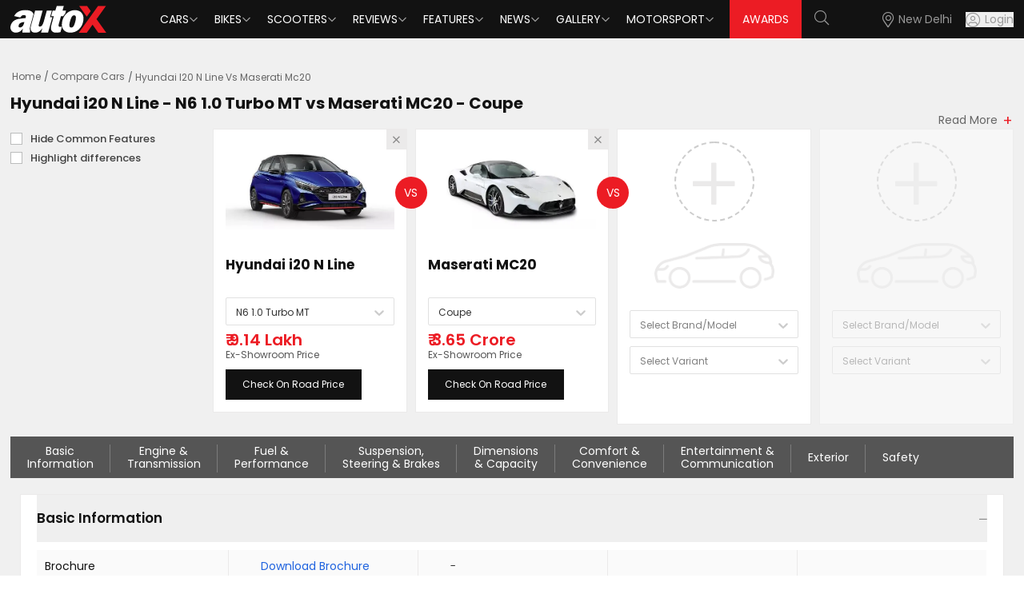

--- FILE ---
content_type: application/javascript; charset=UTF-8
request_url: https://www.autox.com/_next/static/chunks/pages/compare-cars-334368e04705c9ff.js
body_size: 4664
content:
(self.webpackChunk_N_E=self.webpackChunk_N_E||[]).push([[5158,7403,5348],{97723:function(e,a,l){(window.__NEXT_P=window.__NEXT_P||[]).push(["/compare-cars",function(){return l(57404)}])},57404:function(e,a,l){"use strict";l.r(a),l.d(a,{__N_SSP:function(){return I},default:function(){return B}});var n=l(85893),s=l(67294),r=l(96441),c=l(11708),t=l(97375),o=l(35048),i=l(55606),d=l(45862),m=l(35346),u=l(60248),h=l(7721),p=l(20846),x=l(26630),_=l(83843),v=l(40290),b=l(50671),g=l(61289),f=l(50807),j=l(87241),N=l(55864),S=e=>{let{onComparisonDataChange:a}=e,l=(0,s.useRef)(null),[r,c]=(0,s.useState)([]),[o,i]=(0,s.useState)([]),[d,m]=(0,s.useState)([[],[],[],[]]),[S,w]=(0,s.useState)([]),[k,y]=(0,s.useState)(!1),[C,E]=(0,s.useState)([!1,!1,!1,!1]),[D,I]=(0,s.useState)([null,null,null,null]),[B,O]=(0,s.useState)([null,null,null,null]),[Z,P]=(0,s.useState)([]),[T,F]=(0,s.useState)(!1),[L,V]=(0,s.useState)(!1),[M,R]=(0,s.useState)(!1),[H,X]=(0,s.useState)(!1),[z,J]=(0,s.useState)(),[U,W]=(0,s.useState)(!1),[A,Q]=(0,s.useState)(null);(0,s.useEffect)(()=>{J([...Z]),T&&a(Z)},[Z,T]),(0,s.useEffect)(()=>{B.filter(e=>null!==e).length>=2&&(async()=>{V(!0);try{let e=(await (0,p.ud)(o)).data.data;P(e),V(!1)}catch(e){console.error("Error fetching car comparison data:",e),V(!1)}})()},[o]),(0,s.useEffect)(()=>{let e=(0,x.zl)("brandOptions"),a=(0,x.zl)("modelOptions"),l=(0,x.zl)("modelBrandOptions");e&&a?w((0,x.JA)(e,a)):l?w(l):q(),G()},[]);let q=async()=>{y(!0);try{let e=await (0,h.d_9)(),a=await Promise.all(e.data.result.map(async e=>{try{let a=(await (0,h.Wt_)(e.id)).data.result.map(e=>({label:e.model_name,value:e.id,modelSlug:e.model_url}));return{label:e.brand_name,value:e.id,brandSlug:e.brand_url,models:a}}catch(a){return console.error("Error fetching models for brand ".concat(e.brand_name,":"),a),{label:e.brand_name,value:e.id,brandSlug:e.brand_url,models:[]}}}));w(a),(0,x.B4)("modelBrandOptions",a)}catch(e){console.error("Error fetching brand list:",e)}finally{y(!1)}},G=async()=>{try{let e=await (0,p.iU)();c(e.data.data.result)}catch(e){console.error("Error fetching version options:",e)}},K=async(e,a)=>{if(e){let n=e.label,s=e.value,r=D[a].value,c=D[a].modelSlug,t=D[a].brandSlug,d=[...o];if(C[a]){let e=d.findIndex(e=>e===s);d[e]=s,i(d)}if(d.includes(s)){Q("Please choose a different version for comparison."),W(!0);return}try{var l;let e=await (0,p.OJ)(t,c,s);if(!e.data.data.length){Q("There is no data available, please select another model"),W(!0);return}let d={...null==e?void 0:null===(l=e.data)||void 0===l?void 0:l.data[0],modelId:r,versionId:s,versionLabel:n},m=[...B];m[a]=d,O(m);let u=[...o];u[a]=s,i(u);let h=[...C];h[a]=!1,E(h)}catch(e){console.error("Error fetching car data:",e)}}else{let e=[...B];e[a]=null,O(e)}},Y=(e,a)=>{let l=[...D];l[a]=e||null,I(l);let n=(null==e?void 0:e.value)||null;if(n){let e=null==r?void 0:r.filter(e=>String(e.model_id)===String(n)),l=[...d];l[a]=e.map(e=>({value:e.id,label:e.version_name,url:e.version_url})),m(l)}else{let e=[...d];e[a]=[],m(e)}},$=(e,a)=>{let l=es.filter(a=>a.value===e.value),n=[...D];n[a]=l[0]||null,I(n);let s=[...d];s[a]=[],m(s);let r=[...o];r[a]=null,i(r);let c=[...B],t={brand_name:c[a].brand_name,brand_url:c[a].brand_url};c[a]=t,O(c),null==e||e.value},ee=async(e,a)=>{if(e){let n=null==e?void 0:e.label,s=null==e?void 0:e.value,r=D[a].value,c=D[a].modelSlug,t=D[a].brandSlug;if(o.includes(s)){Q("Please choose a different version for comparison."),W(!0);return}try{var l;let e=await (0,p.OJ)(t,c,s);if(!e.data.data.length){Q("There is no data available, please select another model"),W(!0);return}let d={...null==e?void 0:null===(l=e.data)||void 0===l?void 0:l.data[0],modelId:r,versionId:s,versionLabel:n},m=[...B];if(m[a]=d,O(m),C[a]){let e=[...o];e[a]=s,i(e)}else i([...o,s]);let u=[...C];u[a]=!1,E(u)}catch(e){console.error("Error fetching car data:",e)}}else{let e=[...B];e[a]=null,O(e)}},ea=e=>{var a;let l=null===(a=B[e])||void 0===a?void 0:a.versionId;if(l){let e=o.filter(e=>e!==l);T?e.length<=1&&window.location.reload():0===e.length&&window.location.reload(),i(e)}O(a=>a.filter((a,l)=>l!==e)),I(a=>a.filter((a,l)=>l!==e)),m(a=>a.filter((a,l)=>l!==e))},el=async()=>{if(B.filter(e=>null!==e).length>=2)try{F(!0)}catch(e){console.error("Error fetching car data:",e)}else Q("Please select at least 2 cars to compare."),W(!0)},en=e=>{if(0!==e)return null===B[e-1]||void 0===B[e-1]},es=S.flatMap(e=>{var a;return[{label:(0,n.jsx)("div",{className:"overview-brand-opt",children:e.label}),value:e.value,isBrand:!0,isDisabled:!0,brandSlug:e.brandSlug,style:{fontWeight:"bold"}},...(null===(a=e.models)||void 0===a?void 0:a.map(a=>({label:"".concat(e.label," - ").concat(a.label),value:a.value,brandSlug:e.brandSlug,modelSlug:a.modelSlug,isSearchable:!0})))||[]]});return(0,n.jsxs)(n.Fragment,{children:[T&&L?(0,n.jsx)(v.default,{}):(0,n.jsxs)(n.Fragment,{children:[(0,n.jsx)("div",{className:"compare-navbar-panel-section",children:(0,n.jsxs)("div",{className:"compare-navbar-panel",ref:l,children:[(0,n.jsx)("div",{className:"compare-addremore-items",children:(0,n.jsxs)("div",{className:"grid xl:grid-cols-12 lg:grid-cols-12 md:grid-cols-12 gap-x-[10px] ".concat(T?"comparegrid":"comparegrid4col"),children:[T&&(0,n.jsx)("div",{className:"col checks-coll",children:(0,n.jsxs)("div",{className:"checks-condition",children:[(0,n.jsxs)("div",{className:"flex ",children:[(0,n.jsx)("div",{className:"finder-popup-checkbox  mr-[10px] relative",children:(0,n.jsxs)("label",{className:"custom-checkmark",children:[(0,n.jsx)("input",{type:"checkbox",checked:M,onChange:()=>{R(!M)},className:"cursor-pointer"}),(0,n.jsx)("span",{className:"checkmark top-[5px]"})]})}),(0,n.jsx)("div",{className:"ml-[15px]",children:(0,n.jsx)("label",{htmlFor:"highlight-fea",children:"Hide Common Features"})})]}),(0,n.jsxs)("div",{className:"flex ",children:[(0,n.jsx)("div",{className:"finder-popup-checkbox  mr-[10px] relative",children:(0,n.jsxs)("label",{className:"custom-checkmark",children:[(0,n.jsx)("input",{type:"checkbox",checked:H,onChange:()=>{X(!H)},className:"cursor-pointer"}),(0,n.jsx)("span",{className:"checkmark top-[5px]"})]})}),(0,n.jsx)("div",{className:"ml-[15px]",children:(0,n.jsx)("label",{htmlFor:"highlight-fea",children:"Highlight differences"})})]})]})}),[void 0,void 0,void 0,void 0].map((e,a)=>B[a]?(0,n.jsx)(b.Z,{showCompareData:T,indexVal:a,versionList:r,carData:B[a],onClose:()=>ea(a),handleDataBoxVersionChange:K,flattenedOptions:es,loadingBrandModel:k,isPreviousBoxEmpty:en,versionOptions:d,selectedBrands:D,handleBrandChange:Y,handleVersionChange:ee,setSelectedBrandEdit:E,selectedBrandEdit:C,handleBrandOnEdit:(e,a)=>$(e,a)},a):(0,n.jsx)("div",{className:"empty_car_box col ".concat(T?"showcompare":""," ").concat(en(a)?"previous-empty-box":""),children:(0,n.jsx)("div",{className:"compare-card car-finder-card",children:(0,n.jsxs)("div",{className:"inner-finder",children:[(0,n.jsx)("div",{className:"add-btn-item",children:(0,n.jsx)("i",{className:"fal fa-plus"})}),(0,n.jsx)(j.default,{src:"/new-cars/compare-add-icon.png",width:154,height:59,alt:"user image",className:"find-compare-icon"}),(0,n.jsx)(u.default,{classNamePrefix:"selectpicker compare-select",onChange:e=>Y(e,a),options:es,placeholder:"Select Brand/Model",loading:k,disabled:en(a),isSearchable:!0}),(0,n.jsx)(u.default,{classNamePrefix:"selectpicker compare-select",onChange:e=>ee(e,a),options:d[a],placeholder:"Select Variant",disabled:!D[a]})]})})},a))]})}),!T&&(0,n.jsxs)("div",{className:"compare-button-container",children:[(0,n.jsx)("button",{className:"compare-button",onClick:el,title:B.length>1&&(0,f.nZ)(B),children:"Compare"}),(0,n.jsx)("h4",{children:"Select at least two cars of your choice for comparison"})]}),T&&(0,n.jsx)(g.Z,{})]})}),(0,n.jsx)("div",{children:T&&(0,n.jsx)(t.Z,{className:"compare-listing-for",children:(0,n.jsx)(_.Z,{hideCommonFeatures:M,highlightDifference:H,comparisonData:z})})})]}),(0,n.jsx)(N.Z,{show:U,setShow:W,buttonText:"Ok",title:A})]})},w=l(11163),k=l(46066),y=l(94342),C=l(94137);function E(e){let{initialData:a=[],title:l,slug:r}=e;(0,w.useRouter)();let[c,o]=(0,s.useState)(a);(0,s.useEffect)(()=>{(async e=>{try{let a=await (0,h.XXk)({body_type:e});o(a.data.data)}catch(e){}})(r)},[r]);let i=(e,a)=>{let l=e.brand_1_brand_url,n="car"===a?e.car_1_model_url:e.bike_1_model_url,s=e.brand_2_brand_url,r="car"===a?e.car_2_model_url:e.bike_2_model_url;return"car"===a?"".concat(f.ik,"/compare-cars/").concat(l,"-").concat(n,"-vs-").concat(s,"-").concat(r,"/"):"".concat(f.ik,"/compare-bikes/").concat(l,"-").concat(n,"-vs-").concat(s,"-").concat(r,"/")};return(0,n.jsx)("section",{className:"comparison car-comparison",children:(0,n.jsxs)(t.Z,{className:"custom-slider top-models",children:[(0,n.jsx)("h2",{className:"comparisons",children:l}),(0,n.jsx)(y.mQ,{children:(0,n.jsxs)(y.x4,{children:[" ",(0,n.jsx)(k.default,{...(0,C.SZ)(!1,5e3,!1,!1,!1,500,1,2,1,1,1),children:(null==c?void 0:c.length)===0?(0,n.jsx)("div",{className:"black-color",children:"No comparision data available"}):null==c?void 0:c.map((e,a)=>(0,n.jsx)("div",{children:(0,n.jsxs)("div",{className:"SpecComparisons ",children:[(0,n.jsxs)("div",{className:"relative grid xl:grid-cols-2 lg:grid-cols-2 md:grid-cols-2 sm:grid-cols-2 grid-cols-2 xl:gap-x-[10px] lg:gap-x-[10px] md:gap-x-[10px] sm:gap-x-[10px] gap-x-[10px] gap-y-[0]",children:[(0,n.jsxs)("div",{className:" xl:col-span-1 lg:col-span-1 md:col-span-1 sm:col-span-1 col-span-1 comparison-panel",children:[(0,n.jsx)("a",{href:"".concat(f.ik,"/new-cars/").concat(e.brand_1_brand_url,"/").concat(e.car_1_model_url,"/"),"data-toggle":"tooltip","data-placement":"top",title:"".concat(e.brand_1_brand_name," ").concat(e.car_1_model_name),children:(0,n.jsx)(j.default,{src:(0,x.al)(null==e?void 0:e.car_1_model_image,"model"),width:250,height:130,className:"latest-news-img",alt:(0,x.Lw)(null==e?void 0:e.car_1_model_image)})}),(0,n.jsxs)("div",{className:"mt-4 mb-4 pl-2 text-center comparison-box",children:[(0,n.jsx)("h4",{"data-toggle":"tooltip","data-placement":"top",title:"".concat(e.brand_1_brand_name," ").concat(e.car_1_model_name),children:(0,n.jsxs)("a",{href:"".concat(f.ik,"/new-cars/").concat(e.brand_1_brand_url,"/").concat(e.car_1_model_url,"/"),children:[e.brand_1_brand_name," ",e.car_1_model_name]})}),(0,n.jsxs)("p",{className:"price",children:["₹ ",(0,x.T4)(e.car_1_ex_showroom_price)]}),(0,n.jsxs)("p",{children:["Ex-Showroom, ",e.car_1_city_name]})]})]}),(0,n.jsx)("div",{className:"hidden xl:flex lg:flex md:flex sm:flex absolute h-[35px] w-[35px] rounded-[50%] bg-[#EC1C24] text-[14px]  align-items-center justify-content-center vs-text   xl:top-[52%] lg:top-[52%] md:top-[52%] sm:top-[52%]   top-[52%]",children:(0,n.jsx)("div",{className:"vs-text",children:"VS"})}),(0,n.jsx)("div",{className:"mb-4 flex mx-auto xl:hidden lg:hidden md:hidden vs-absolute sm:hidden col-span-1  h-[30px] w-[30px] rounded-[50%] bg-[#EC1C24] text-[14px]  align-items-center justify-content-center",children:(0,n.jsx)("div",{className:"vs-text",children:"VS"})}),(0,n.jsxs)("div",{className:" xl:col-span-1 lg:col-span-1 md:col-span-1 sm:col-span-1 col-span-1",children:[(0,n.jsx)("a",{href:"".concat(f.ik,"/new-cars/").concat(e.brand_2_brand_url,"/").concat(e.car_2_model_url,"/"),title:"".concat(e.brand_2_brand_name," ").concat(e.car_2_model_name),children:(0,n.jsx)(j.default,{src:(0,x.al)(null==e?void 0:e.car_2_model_image,"model"),width:250,height:130,className:"latest-news-img",alt:"".concat(e.brand_2_brand_name," ").concat(e.car_2_model_name)})}),(0,n.jsxs)("div",{className:"mt-4 mb-4 pl-2 text-center comparison-box",children:[(0,n.jsx)("h4",{"data-toggle":"tooltip","data-placement":"top",title:"".concat(e.brand_2_brand_name," ").concat(e.car_2_model_name),children:(0,n.jsxs)("a",{href:"".concat(f.ik,"/new-cars/").concat(e.brand_2_brand_url,"/").concat(e.car_2_model_url,"/"),children:[e.brand_2_brand_name," ",e.car_2_model_name]})}),(0,n.jsxs)("p",{className:"price",children:["₹ ",(0,x.T4)(e.car_2_ex_showroom_price)]}),(0,n.jsxs)("p",{children:["Ex-Showroom, ",e.car_2_city_name]})]})]})]}),(0,n.jsx)("div",{className:"text-center mb-[5px]",children:(0,n.jsx)("button",{className:"text-[14px]  compaire-btn h-[36px] btnhover","data-toggle":"tooltip","data-placement":"top",title:"Compare ".concat(e.brand_1_brand_name," ").concat(e.car_1_model_name," and ").concat(e.brand_2_brand_name," ").concat(e.car_2_model_name),children:(0,n.jsx)("a",{href:i(e,"car"),className:"text-inherit no-underline",children:"Compare"})})})]})},a))},null==c?void 0:c.length)]})})]})})}var D=l(95687),I=!0,B=e=>{let{initialPageContent:a,latestNews:l,carReviewsData:u,bikeReviewsData:h,motorsportData:p,opinionData:x,coupeCarList:_,hatchbackCarsList:v,sedanCarsList:b,suvCarsList:g}=e,f=(null==a?void 0:a.content.split(/<hr\s*\/?>/i))||[],j=f.slice(0,1),N=f.slice(1),[w,k]=(0,s.useState)(!1),[y,C]=(0,s.useState)([]),I=()=>{k(!w)};return(0,n.jsxs)(n.Fragment,{children:[(0,n.jsx)(r.default,{}),(0,n.jsxs)("section",{className:"carfinder-compare-page",children:[(0,n.jsx)("div",{className:"compare-page-panel",children:(0,n.jsxs)(t.Z,{children:[(0,n.jsx)(D.default,{}),(0,n.jsxs)("div",{className:"topsection-compare",children:[(0,n.jsxs)("div",{className:"comparepanel-head",children:[(0,n.jsx)("h1",{className:"car-compare-h1",children:(()=>{let e;if((null==y?void 0:y.length)>=2)e=(e=y.slice(0,4).map((e,a)=>{var l,s,r,c,t,o;let i="".concat(null===(s=e.basicInfo)||void 0===s?void 0:null===(l=s[0])||void 0===l?void 0:l.brand_name," ").concat(null===(c=e.basicInfo)||void 0===c?void 0:null===(r=c[0])||void 0===r?void 0:r.model_name," - ").concat(null===(o=e.basicInfo)||void 0===o?void 0:null===(t=o[0])||void 0===t?void 0:t.version_name);return(0,n.jsxs)(n.Fragment,{children:[i,a!==y.length-1&&(0,n.jsx)("span",{children:" vs "})]})})).reduce((e,a)=>[...e,a],[]);else if((null==y?void 0:y.length)===1){var l,s,r,c,t,o,i,d,m;e="".concat(null===(r=y[0])||void 0===r?void 0:null===(s=r.basicInfo)||void 0===s?void 0:null===(l=s[0])||void 0===l?void 0:l.brand_name," - ").concat(null===(o=y[0])||void 0===o?void 0:null===(t=o.basicInfo)||void 0===t?void 0:null===(c=t[0])||void 0===c?void 0:c.model_name," - ").concat(null===(m=y[0])||void 0===m?void 0:null===(d=m.basicInfo)||void 0===d?void 0:null===(i=d[0])||void 0===i?void 0:i.version_name)}else e=(null==a?void 0:a.heading)||"Compare Cars in India";return e})()}),(0,n.jsx)("div",{className:"summary-table",children:(0,n.jsxs)("div",{className:"description",children:[j.map((e,a)=>(0,n.jsx)("div",{className:"about-description",dangerouslySetInnerHTML:{__html:e}},"initial-".concat(a))),N.map((e,a)=>(0,n.jsx)("div",{className:"about-description",dangerouslySetInnerHTML:{__html:e}},"additional-".concat(a)))]})})]}),y.length>0&&(0,n.jsxs)("div",{className:"summary-table",children:[!w&&(0,n.jsx)("a",{className:"readmore-summarytable moreplus",onClick:I,children:"Read More"}),w&&(0,n.jsxs)("div",{className:"showpanel",children:[(0,n.jsx)("div",{className:"showmore",children:(0,n.jsx)(m.Z,{comparisonData:y})}),(0,n.jsx)("a",{className:"readmore-summarytable moreminus",onClick:I,children:"Read less"})]})]})]}),(0,n.jsx)(S,{comparisonData:y,onComparisonDataChange:e=>{C(e)}})]})}),(0,n.jsxs)(t.Z,{className:"compare-listing-for",children:[(0,n.jsx)(E,{title:"Coupe Cars Comparison",slug:"coupe",initialData:_}),(0,n.jsx)(E,{title:"Hatchback Cars Comparison",slug:"hatchback",initialData:v}),(0,n.jsx)(E,{title:"SUV Cars Comparison",slug:"suv",initialData:b}),(0,n.jsx)(E,{title:"Sedan Cars Comparison",slug:"sedan",initialData:g}),(0,n.jsx)(o.default,{carReviewsData:u,bikeReviewsData:h,motorsportData:p,opinionData:x}),(0,n.jsx)(i.default,{initialLatestNews:l})]}),(0,n.jsx)(d.default,{}),(0,n.jsx)(c.default,{})]})]})}}},function(e){e.O(0,[1664,8065,2732,7191,9317,5675,1340,1535,248,6066,9486,6441,1708,5048,9749,6379,2888,179],function(){return e(e.s=97723)}),_N_E=e.O()}]);

--- FILE ---
content_type: application/javascript; charset=UTF-8
request_url: https://www.autox.com/_next/static/chunks/9749-3f30c1eb4d7dab1b.js
body_size: 10316
content:
"use strict";(self.webpackChunk_N_E=self.webpackChunk_N_E||[]).push([[9749,290,5687],{40290:function(e,l,i){i.r(l),i.d(l,{default:function(){return o}});var n=i(85893);i(67294);var r=i(87241);function o(){return(0,n.jsx)("div",{className:"loading-spinner",children:(0,n.jsx)(r.default,{alt:"autoxloader",src:"/loader.gif",width:70,height:22,highPriority:!0})})}},45862:function(e,l,i){i.r(l),i.d(l,{default:function(){return y}});var n=i(85893),r=i(67294),o=i(61535),a=i(25675),d=i.n(a),s=i(97375),t=i(26630),c=i(50807),v=i(7721),u=i(94137),p=i(4959);let m=async()=>{var e;let l=await (0,v.WYT)();return(null==l?void 0:null===(e=l.data)||void 0===e?void 0:e.data)||[]},h=e=>{let{videoUrl:l,title:i,thumbnail:o}=e,[a,s]=(0,r.useState)(!1),c=(e=>{try{let l=new URL(e);if("youtu.be"===l.hostname)return"https://www.youtube.com/embed/".concat(l.pathname.slice(1));if(l.hostname.includes("youtube.com")){let e=l.searchParams.get("v");return"https://www.youtube.com/embed/".concat(e)}return e}catch(l){return console.error("Invalid YouTube URL:",e),e}})(l);return(0,n.jsx)("div",{className:"youtube-video-container",children:a?(0,n.jsx)("iframe",{width:"397",height:"226",src:"".concat(c,"?autoplay=1"),frameBorder:"0",allow:"autoplay; encrypted-media",allowFullScreen:!0,title:i}):(0,n.jsxs)("div",{className:"youtube-thumbnail inner-video-item iframe",style:{width:"397px",height:"226px",backgroundColor:"#f0f0f0",position:"relative",display:"flex",justifyContent:"center",alignItems:"center",cursor:"pointer",borderRadius:"12px"},onClick:()=>s(!0),children:[(0,n.jsx)(d(),{src:(0,t.al)(o),alt:"Thumbnail for ".concat(i),loading:"lazy",className:"thumbnail-image",style:{border:"1px solid #777",borderRadius:"12px"},width:397,height:226}),(0,n.jsx)("div",{style:{position:"absolute",top:"50%",left:"50%",transform:"translate(-50%, -50%)",backgroundColor:"rgba(0, 0, 0, 0.6)",borderRadius:"50%",width:"50px",height:"50px",display:"flex",justifyContent:"center",alignItems:"center"},children:(0,n.jsx)("i",{className:"fas fa-play",style:{color:"white",fontSize:"20px"}})})]})})};function y(e){let{initialData:l=[],initialCount:i}=e,{data:r=[],isLoading:a}=(0,o.ZP)("youtubeVideos",m,{fallbackData:l,revalidateOnFocus:!1,revalidateOnReconnect:!0});return(0,n.jsx)("div",{className:"bg-3 videos-section",children:(0,n.jsxs)(s.Z,{children:[(0,n.jsxs)("div",{className:"mb-4 d-flex justify-content-between align-items-center flex-wrap video-top-panel",children:[(0,n.jsx)("h2",{className:"heading",children:"Videos"}),(0,n.jsxs)("div",{className:"d-flex align-items-center flex-wrap videowrap-right",children:[(0,n.jsxs)("label",{className:"text-[#c0c0c0] text-end justify-content-end",children:["Join Our ",(0,n.jsx)("span",{className:"bold-txt",children:i})," Subscribers"]}),(0,n.jsx)("button",{className:"w-[max-content] text-[13px] bg-[#FF0000] subscribe-text","data-toggle":"tooltip","data-placement":"top",title:"Watch Videos on YouTube",children:(0,n.jsx)("a",{href:c.ac,className:"px-3 py-2",children:"SUBSCRIBE"})}),(0,n.jsx)("div",{className:"video-viewall",children:(0,n.jsxs)("a",{href:"".concat(c.ik,"/videos/"),className:"viewall-btn btnhover","data-toggle":"tooltip","data-placement":"top",title:"View All Videos",children:[(0,n.jsx)("span",{children:"View All"})," ",(0,n.jsx)("i",{className:"fal fa-angle-right"})]})})]})]}),(0,n.jsx)("section",{className:"relative homepage-video",children:(0,n.jsxs)("div",{className:"innerpages-videos",children:[!a&&0===r.length&&(0,n.jsx)("div",{children:"No data available"}),r.length>0&&(0,n.jsx)(p.default,{settings:{...(0,u.SZ)(!1,5e3,!1,!1,!1,500,1,3)},children:r.map(e=>(0,n.jsxs)("div",{className:"inner-video-item",title:e.post_title,children:[(0,n.jsx)(h,{videoUrl:e.video_url,title:e.post_title,thumbnail:e.thumbnail_image}),(0,n.jsx)("h3",{className:"video-des","data-toggle":"tooltip","data-placement":"top",title:e.video_url,children:(0,n.jsx)("a",{href:e.video_url,target:"_blank",rel:"noopener noreferrer",children:e.post_title})})]},e.slug))},r.length)]})})]})})}},55864:function(e,l,i){i.d(l,{Z:function(){return o}});var n=i(85893);i(67294);var r=i(31190);function o(e){let{show:l,setShow:i,children:o,buttonText:a="Ok",title:d=""}=e,s=()=>{i(!1)};return(0,n.jsxs)(r.u,{open:l,onClose:s,center:!0,classNames:{modal:"custom-modal searchModal citysearchmodal text-center m-0"},children:[(0,n.jsx)("h2",{children:d}),(0,n.jsx)("button",{className:"btn btn-dark  px-3 w-100 mt-4 w-100 alert-btn",type:"button",onClick:s,children:a})]})}i(4641)},95687:function(e,l,i){i.r(l);var n=i(85893);i(67294);var r=i(41664),o=i.n(r),a=i(26630),d=i(39332),s=i(50807);l.default=e=>{let{removeNumber:l}=e,i=(0,d.useSearchParams)(),r=(0,d.usePathname)(),t=i.get("s"),c=r?r.split("/").filter(e=>e):[],v=(e,i)=>l&&i?e.replace(/-\d+$/,""):e;return(0,n.jsx)("nav",{"aria-label":"breadcrumb",children:(0,n.jsxs)("ol",{className:"breadcrumb",children:[(0,n.jsx)("li",{className:"breadcrumb-item",children:(0,n.jsx)(o(),{href:"".concat(s.ik,"/"),children:"Home"})}),c.map((e,l)=>{let i=l===c.length-1,r="".concat(s.ik,"/").concat(c.slice(0,l+1).join("/"),"/"),d=(0,a.ul)(v(e,i)),t=r.includes("/opinion/")||r.includes("/tag/");return(0,n.jsx)("li",{className:"breadcrumb-item ".concat(i?"active":""),"aria-current":i?"page":void 0,children:i||t?d:(0,n.jsx)(o(),{href:r,onClick:e=>(0,s.te)(e,r),children:(0,a.ul)(e)})},l)}),t&&(0,n.jsxs)("li",{className:"breadcrumb-item active",children:["Search results for ",(0,n.jsx)("strong",{children:t})]})]})})}},55606:function(e,l,i){i.r(l),i.d(l,{default:function(){return u}});var n=i(85893),r=i(67294),o=i(46066),a=i(97375),d=i(26630),s=i(94137),t=i(87241),c=i(75959),v=i(50807);function u(e){let{initialLatestNews:l}=e,i=(0,r.useMemo)(()=>{let e=[];if(Array.isArray(l))for(let i=0;i<l.length;i+=3)e.push(l.slice(i,i+3));return e},[l]);if(l)return(0,n.jsx)("div",{className:"review-module innerlatestnews",children:(0,n.jsxs)(a.Z,{children:[(0,n.jsx)("h3",{children:"Articles By Experts"}),(0,n.jsxs)("div",{className:"mt-3",children:[(0,n.jsx)(o.default,{...(0,s.SZ)(!1,100,!1,!1,!1,500,1,4),children:i.map((e,l)=>(0,n.jsx)("div",{className:"news-row",children:e.map((e,l)=>{let i=(null==e?void 0:e.parent_category_slug)?"".concat(v.ik,"/").concat(e.parent_category_slug,"/").concat(e.category_slug,"/").concat(e.slug,"/"):"".concat(v.ik,"/").concat(e.category_slug,"/").concat(e.slug,"/");return(0,n.jsx)("div",{className:"h-100 innerpage-news",children:(0,n.jsxs)("div",{className:"innerlatest-news-panel relative p-[10px] rounded-[0px] block mx-[15px]",children:[(0,n.jsx)(c.Z,{href:i,title:e.post_title,children:(0,n.jsx)(t.default,{src:(0,d.al)(e.featured_image),width:260,height:147,alt:(0,d.Lw)(e.featured_image)})}),(0,n.jsx)("div",{className:"reviewslide-desc",children:(0,n.jsx)(c.Z,{href:i,title:e.post_title,children:(0,d.Nt)(e.post_title)})})]})},l)})},l))}),(0,n.jsx)("div",{className:"innerlatest-news-readmore",children:(0,n.jsx)(c.Z,{href:"".concat(v.ik,"/news/"),className:"btnhover",title:"More News Articles",children:"Read More News Articles"})})]})]})})}},20846:function(e,l,i){i.d(l,{OJ:function(){return o},iU:function(){return a},ud:function(){return d}});var n=i(87066),r=i(50807);function o(e,l,i){return n.Z.post("".concat(r.DE).concat("/frontend/car/model/details"),{brand_url:e,model_url:l,version_id:i},{headers:{"Content-Type":"application/json"}})}function a(){return n.Z.get("".concat(r.DE).concat("/frontend/car/version/list"))}function d(e){let l=Array.isArray(e)?e.map(e=>Number(e)):[e];return n.Z.post("".concat(r.DE).concat("/frontend/car/car-comparison-key-specs-new"),{version_list:l},{headers:{"Content-Type":"application/json"}})}},83843:function(e,l,i){i.d(l,{Z:function(){return h}});var n=i(85893);i(67294);var r=i(24762),o=i(26630);let a=[{label:"Brochure",key:"model_brochure",renderCell:e=>{var l,i,r,a;let d=null==e?void 0:null===(i=e.basicInfo)||void 0===i?void 0:null===(l=i[0])||void 0===l?void 0:l.model_brochure,s=(null==e?void 0:null===(a=e.basicInfo)||void 0===a?void 0:null===(r=a[0])||void 0===r?void 0:r.model_brochure)!=="NULL";return d&&s?(0,n.jsx)("a",{target:"_blank",rel:"noopener noreferrer",href:(0,o.VA)(d,"cars"),className:"download",children:"Download Brochure"}):"-"}},{label:"Available Colors",key:"color",renderCell:e=>{var l,i;return(0,o.p_)(null==e?void 0:null===(i=e.basicInfo)||void 0===i?void 0:null===(l=i[0])||void 0===l?void 0:l.colorList)}}],d=[{label:"Engine",key:"enginetype",renderCell:e=>{var l,i;return null==e?void 0:null===(i=e.keySpecs)||void 0===i?void 0:null===(l=i[0])||void 0===l?void 0:l.displacement}},{label:"Cylinders",key:"cylinders",renderCell:e=>{var l,i;return null==e?void 0:null===(i=e.keySpecs)||void 0===i?void 0:null===(l=i[0])||void 0===l?void 0:l.cylinders}},{label:"Valves",key:"valves",renderCell:e=>{var l,i;return null==e?void 0:null===(i=e.keySpecs)||void 0===i?void 0:null===(l=i[0])||void 0===l?void 0:l.valves}},{label:"Turbocharger / Supercharger",key:"turbochargersupercharger",renderCell:e=>{var l,i;return null==e?void 0:null===(i=e.keySpecs)||void 0===i?void 0:null===(l=i[0])||void 0===l?void 0:l.turbochargersupercharger}},{label:"Transmission Type",key:"transmissiontype",renderCell:e=>{var l,i;return null==e?void 0:null===(i=e.keySpecs)||void 0===i?void 0:null===(l=i[0])||void 0===l?void 0:l.transmissiontype}},{label:"Power Consumption / Mileage",key:"powerconsumptionmileage",renderCell:e=>{var l,i;return null==e?void 0:null===(i=e.keySpecs)||void 0===i?void 0:null===(l=i[0])||void 0===l?void 0:l.powerconsumptionmileage}},{label:"Max Engine Performance",key:"maxengineperformance",renderCell:e=>{var l,i;return null==e?void 0:null===(i=e.keySpecs)||void 0===i?void 0:null===(l=i[0])||void 0===l?void 0:l.maxengineperformance}},{label:"Max Motor Performance",key:"maxmotorperformance",renderCell:e=>{var l,i;return null==e?void 0:null===(i=e.keySpecs)||void 0===i?void 0:null===(l=i[0])||void 0===l?void 0:l.maxmotorperformance}},{label:"Max Power (BHP)",key:"carbhp",renderCell:e=>{var l,i;return null==e?void 0:null===(i=e.keySpecs)||void 0===i?void 0:null===(l=i[0])||void 0===l?void 0:l.carbhp}},{label:"Max Torque (NM)",key:"torquenm",renderCell:e=>{var l,i;return null==e?void 0:null===(i=e.keySpecs)||void 0===i?void 0:null===(l=i[0])||void 0===l?void 0:l.torquenm}},{label:"Paddle Shift",key:"paddleshift",renderCell:e=>{var l,i;return(0,o.C8)(null==e?void 0:null===(i=e.keySpecs)||void 0===i?void 0:null===(l=i[0])||void 0===l?void 0:l.paddleshift)}},{label:"Driving Range",key:"drivingrange",renderCell:e=>{var l,i;return null==e?void 0:null===(i=e.keySpecs)||void 0===i?void 0:null===(l=i[0])||void 0===l?void 0:l.drivingrange}},{label:"Engine Start/Stop button",key:"enginestartstopbutton",renderCell:e=>{var l,i;return null==e?void 0:null===(i=e.keySpecs)||void 0===i?void 0:null===(l=i[0])||void 0===l?void 0:l.enginestartstopbutton}},{label:"Drive Modes",key:"drivemodes",renderCell:e=>{var l,i;return null==e?void 0:null===(i=e.keySpecs)||void 0===i?void 0:null===(l=i[0])||void 0===l?void 0:l.drivemodes}},{label:"Emission Standard",key:"emissionstandard",renderCell:e=>{var l,i;return null==e?void 0:null===(i=e.keySpecs)||void 0===i?void 0:null===(l=i[0])||void 0===l?void 0:l.emissionstandard}},{label:"Battery",key:"battery",renderCell:e=>{var l,i;return(0,o.C8)(null==e?void 0:null===(i=e.keySpecs)||void 0===i?void 0:null===(l=i[0])||void 0===l?void 0:l.battery)}},{label:"Battery Charging",key:"batterycharging",renderCell:e=>{var l,i;return null==e?void 0:null===(i=e.keySpecs)||void 0===i?void 0:null===(l=i[0])||void 0===l?void 0:l.batterycharging}},{label:"Electric Motor",key:"electricmotor",renderCell:e=>{var l,i;return(0,o.C8)(null==e?void 0:null===(i=e.keySpecs)||void 0===i?void 0:null===(l=i[0])||void 0===l?void 0:l.electricmotor)}}],s=[{label:"Fuel Type",key:"fueltype",renderCell:e=>{var l,i;return null==e?void 0:null===(i=e.keySpecs)||void 0===i?void 0:null===(l=i[0])||void 0===l?void 0:l.fueltype}},{label:"Mileage City (kmpl)",key:"mileagecity",renderCell:e=>{var l,i;return null==e?void 0:null===(i=e.keySpecs)||void 0===i?void 0:null===(l=i[0])||void 0===l?void 0:l.mileagecity}},{label:"Mileage ARAI (kmpl)",key:"mileagearai",renderCell:e=>{var l,i;return null==e?void 0:null===(i=e.keySpecs)||void 0===i?void 0:null===(l=i[0])||void 0===l?void 0:l.mileagearai}},{label:"Fuel Tank Capacity",key:"fueltankcapacity",renderCell:e=>{var l,i;return null==e?void 0:null===(i=e.keySpecs)||void 0===i?void 0:null===(l=i[0])||void 0===l?void 0:l.fueltankcapacity}},{label:"Emission Norm Compliance",key:"emissionnormcompliance",renderCell:e=>{var l,i;return null==e?void 0:null===(i=e.keySpecs)||void 0===i?void 0:null===(l=i[0])||void 0===l?void 0:l.emissionnormcompliance}},{label:"Top Speed (kmph)",key:"topspeedkmh",renderCell:e=>{var l,i;return null==e?void 0:null===(i=e.keySpecs)||void 0===i?void 0:null===(l=i[0])||void 0===l?void 0:l.topspeedkmh}},{label:"Alternate Fuel",key:"alternatefuel",renderCell:e=>{var l,i;return null==e?void 0:null===(i=e.keySpecs)||void 0===i?void 0:null===(l=i[0])||void 0===l?void 0:l.alternatefuel}},{label:"Performance on Alternate Fuel",key:"performanceonalternatefuel",renderCell:e=>{var l,i;return null==e?void 0:null===(i=e.keySpecs)||void 0===i?void 0:null===(l=i[0])||void 0===l?void 0:l.performanceonalternatefuel}}],t=[{label:"Suspension Front",key:"suspensionfront",renderCell:e=>{var l,i;return null==e?void 0:null===(i=e.keySpecs)||void 0===i?void 0:null===(l=i[0])||void 0===l?void 0:l.suspensionfront}},{label:"Suspension Rear",key:"suspensionrear",renderCell:e=>{var l,i;return null==e?void 0:null===(i=e.keySpecs)||void 0===i?void 0:null===(l=i[0])||void 0===l?void 0:l.suspensionrear}},{label:"Ride Height Adjustment",key:"rideheightadjustment",renderCell:e=>{var l,i;return(0,o.C8)(null==e?void 0:null===(i=e.keySpecs)||void 0===i?void 0:null===(l=i[0])||void 0===l?void 0:l.rideheightadjustment)}},{label:"Front Brake Type",key:"brakesfront",renderCell:e=>{var l,i;return null==e?void 0:null===(i=e.keySpecs)||void 0===i?void 0:null===(l=i[0])||void 0===l?void 0:l.brakesfront}},{label:"Rear Brake Type",key:"brakesrear",renderCell:e=>{var l,i;return null==e?void 0:null===(i=e.keySpecs)||void 0===i?void 0:null===(l=i[0])||void 0===l?void 0:l.brakesrear}},{label:"Min Turning Radius",key:"minturningradius",renderCell:e=>{var l,i;return null==e?void 0:null===(i=e.keySpecs)||void 0===i?void 0:null===(l=i[0])||void 0===l?void 0:l.minturningradius}},{label:"Steering Type",key:"powersteering",renderCell:e=>{var l,i;return null==e?void 0:null===(i=e.keySpecs)||void 0===i?void 0:null===(l=i[0])||void 0===l?void 0:l.powersteering}},{label:"Wheels",key:"wheelstype",renderCell:e=>{var l,i;return null==e?void 0:null===(i=e.keySpecs)||void 0===i?void 0:null===(l=i[0])||void 0===l?void 0:l.wheelstype}},{label:"Spare Wheel",key:"sparewheel",renderCell:e=>{var l,i;return null==e?void 0:null===(i=e.keySpecs)||void 0===i?void 0:null===(l=i[0])||void 0===l?void 0:l.sparewheel}},{label:"Tyre Size Front",key:"tyresizefront",renderCell:e=>{var l,i;return null==e?void 0:null===(i=e.keySpecs)||void 0===i?void 0:null===(l=i[0])||void 0===l?void 0:l.tyresizefront}},{label:"Tyre Size Rear",key:"tyresizerear",renderCell:e=>{var l,i;return null==e?void 0:null===(i=e.keySpecs)||void 0===i?void 0:null===(l=i[0])||void 0===l?void 0:l.tyresizerear}},{label:"Wheel Size",key:"wheelsizeinches",renderCell:e=>{var l,i;return null==e?void 0:null===(i=e.keySpecs)||void 0===i?void 0:null===(l=i[0])||void 0===l?void 0:l.wheelsizeinches}}],c=[{label:"Length (mm)",key:"length",renderCell:e=>{var l,i;return null==e?void 0:null===(i=e.keySpecs)||void 0===i?void 0:null===(l=i[0])||void 0===l?void 0:l.length}},{label:"Width (mm)",key:"width",renderCell:e=>{var l,i;return null==e?void 0:null===(i=e.keySpecs)||void 0===i?void 0:null===(l=i[0])||void 0===l?void 0:l.width}},{label:"Height (mm)",key:"height",renderCell:e=>{var l,i;return null==e?void 0:null===(i=e.keySpecs)||void 0===i?void 0:null===(l=i[0])||void 0===l?void 0:l.height}},{label:"Ground Clearance",key:"groundclearance",renderCell:e=>{var l,i;return null==e?void 0:null===(i=e.keySpecs)||void 0===i?void 0:null===(l=i[0])||void 0===l?void 0:l.groundclearance}},{label:"No. of Doors",key:"door",renderCell:e=>{var l,i;return null==e?void 0:null===(i=e.keySpecs)||void 0===i?void 0:null===(l=i[0])||void 0===l?void 0:l.door}},{label:"Wheel Base (mm)",key:"wheelbase",renderCell:e=>{var l,i;return null==e?void 0:null===(i=e.keySpecs)||void 0===i?void 0:null===(l=i[0])||void 0===l?void 0:l.wheelbase}},{label:"Kerb Weight (kg)",key:"kerbweight",renderCell:e=>{var l,i;return null==e?void 0:null===(i=e.keySpecs)||void 0===i?void 0:null===(l=i[0])||void 0===l?void 0:l.kerbweight}},{label:"Seating Capacity",key:"seatingcapacity",renderCell:e=>{var l,i;return null==e?void 0:null===(i=e.keySpecs)||void 0===i?void 0:null===(l=i[0])||void 0===l?void 0:l.seatingcapacity}},{label:"No. of Seating Rows",key:"noofseatingrows",renderCell:e=>{var l,i;return null==e?void 0:null===(i=e.keySpecs)||void 0===i?void 0:null===(l=i[0])||void 0===l?void 0:l.noofseatingrows}},{label:"Boot Space",key:"bootspace",renderCell:e=>{var l,i;return null==e?void 0:null===(i=e.keySpecs)||void 0===i?void 0:null===(l=i[0])||void 0===l?void 0:l.bootspace}}],v=[{label:"Airbags",key:"airbags",renderCell:e=>{var l,i;return null==e?void 0:null===(i=e.keySpecs)||void 0===i?void 0:null===(l=i[0])||void 0===l?void 0:l.airbags}},{label:"Dual-Stage Airbags",key:"dualstageairbags",renderCell:e=>{var l,i;return(0,o.C8)(null==e?void 0:null===(i=e.keySpecs)||void 0===i?void 0:null===(l=i[0])||void 0===l?void 0:l.dualstageairbags)}},{label:"Child Seat Anchor Points",key:"childseatanchorpoints",renderCell:e=>{var l,i;return(0,o.C8)(null==e?void 0:null===(i=e.keySpecs)||void 0===i?void 0:null===(l=i[0])||void 0===l?void 0:l.childseatanchorpoints)}},{label:"Seat Belt Warning",key:"seatbeltwarning",renderCell:e=>{var l,i;return(0,o.C8)(null==e?void 0:null===(i=e.keySpecs)||void 0===i?void 0:null===(l=i[0])||void 0===l?void 0:l.seatbeltwarning)}},{label:"Middle Rear Three-Point Seatbelt",key:"middlerearthreepointseatbelt",renderCell:e=>{var l,i;return null==e?void 0:null===(i=e.keySpecs)||void 0===i?void 0:null===(l=i[0])||void 0===l?void 0:l.middlerearthreepointseatbelt}},{label:"Anti-lock Braking System (ABS)",key:"antilockbrakingsystem",renderCell:e=>{var l,i;return(0,o.C8)(null==e?void 0:null===(i=e.keySpecs)||void 0===i?void 0:null===(l=i[0])||void 0===l?void 0:l.antilockbrakingsystem)}},{label:"Electronic Brake-Force Distribution (EBD)",key:"electronicbrakeforcedistribution",renderCell:e=>{var l,i;return(0,o.C8)(null==e?void 0:null===(i=e.keySpecs)||void 0===i?void 0:null===(l=i[0])||void 0===l?void 0:l.electronicbrakeforcedistribution)}},{label:"Brake Assist (BA)",key:"brakeassist",renderCell:e=>{var l,i;return(0,o.C8)(null==e?void 0:null===(i=e.keySpecs)||void 0===i?void 0:null===(l=i[0])||void 0===l?void 0:l.brakeassist)}},{label:"Tyre Pressure Monitoring System (TPMS)",key:"tyrepressuremonitoringsystem",renderCell:e=>{var l,i;return(0,o.C8)(null==e?void 0:null===(i=e.keySpecs)||void 0===i?void 0:null===(l=i[0])||void 0===l?void 0:l.tyrepressuremonitoringsystem)}},{label:"Electronic Stability Program (ESP)",key:"electronicstabilityprogramme",renderCell:e=>{var l,i;return(0,o.C8)(null==e?void 0:null===(i=e.keySpecs)||void 0===i?void 0:null===(l=i[0])||void 0===l?void 0:l.electronicstabilityprogramme)}},{label:"Traction Control System (TC/TCS)",key:"tractioncontrolsystem",renderCell:e=>{var l,i;return(0,o.C8)(null==e?void 0:null===(i=e.keySpecs)||void 0===i?void 0:null===(l=i[0])||void 0===l?void 0:l.tractioncontrolsystem)}},{label:"Hill Hold Control",key:"hillhold",renderCell:e=>{var l,i;return(0,o.C8)(null==e?void 0:null===(i=e.keySpecs)||void 0===i?void 0:null===(l=i[0])||void 0===l?void 0:l.hillhold)}},{label:"Hill Descent Control",key:"hilldescent",renderCell:e=>{var l,i;return(0,o.C8)(null==e?void 0:null===(i=e.keySpecs)||void 0===i?void 0:null===(l=i[0])||void 0===l?void 0:l.hilldescent)}},{label:"Limited Slip Differential (LSD)",key:"limitedslipdifferential",renderCell:e=>{var l,i;return null==e?void 0:null===(i=e.keySpecs)||void 0===i?void 0:null===(l=i[0])||void 0===l?void 0:l.limitedslipdifferential}},{label:"Differential Lock",key:"differentiallock",renderCell:e=>{var l,i;return null==e?void 0:null===(i=e.keySpecs)||void 0===i?void 0:null===(l=i[0])||void 0===l?void 0:l.differentiallock}},{label:"Central Locking",key:"centrallocking",renderCell:e=>{var l,i;return null==e?void 0:null===(i=e.keySpecs)||void 0===i?void 0:null===(l=i[0])||void 0===l?void 0:l.centrallocking}},{label:"Engine Immobilizer",key:"engineimmobilizer",renderCell:e=>{var l,i;return(0,o.C8)(null==e?void 0:null===(i=e.keySpecs)||void 0===i?void 0:null===(l=i[0])||void 0===l?void 0:l.engineimmobilizer)}},{label:"Speed Sensing Door Lock",key:"speedsensingdoorlock",renderCell:e=>{var l,i;return(0,o.C8)(null==e?void 0:null===(i=e.keySpecs)||void 0===i?void 0:null===(l=i[0])||void 0===l?void 0:l.speedsensingdoorlock)}},{label:"Child Safety Lock",key:"childsafetylock",renderCell:e=>{var l,i;return(0,o.C8)(null==e?void 0:null===(i=e.keySpecs)||void 0===i?void 0:null===(l=i[0])||void 0===l?void 0:l.childsafetylock)}},{label:"Overspeed Warning",key:"overspeedwarning",renderCell:e=>{var l,i;return null==e?void 0:null===(i=e.keySpecs)||void 0===i?void 0:null===(l=i[0])||void 0===l?void 0:l.overspeedwarning}},{label:"Lane Departure Warning",key:"lanedeparturewarning",renderCell:e=>{var l,i;return null==e?void 0:null===(i=e.keySpecs)||void 0===i?void 0:null===(l=i[0])||void 0===l?void 0:l.lanedeparturewarning}},{label:"Emergency Brake Light Flashing",key:"emergencybrakelightflashing",renderCell:e=>{var l,i;return null==e?void 0:null===(i=e.keySpecs)||void 0===i?void 0:null===(l=i[0])||void 0===l?void 0:l.emergencybrakelightflashing}},{label:"Puncture Repair Kit",key:"puncturerepairkit",renderCell:e=>{var l,i;return null==e?void 0:null===(i=e.keySpecs)||void 0===i?void 0:null===(l=i[0])||void 0===l?void 0:l.puncturerepairkit}},{label:"Forward Collision Warning (FCW)",key:"forwardcollisionwarning",renderCell:e=>{var l,i;return null==e?void 0:null===(i=e.keySpecs)||void 0===i?void 0:null===(l=i[0])||void 0===l?void 0:l.forwardcollisionwarning}},{label:"Automatic Emergency Braking (AEB)",key:"automaticemergencybraking",renderCell:e=>{var l,i;return null==e?void 0:null===(i=e.keySpecs)||void 0===i?void 0:null===(l=i[0])||void 0===l?void 0:l.automaticemergencybraking}},{label:"High-beam Assist",key:"highbeamassist",renderCell:e=>{var l,i;return null==e?void 0:null===(i=e.keySpecs)||void 0===i?void 0:null===(l=i[0])||void 0===l?void 0:l.highbeamassist}},{label:"NCAP Rating",key:"ncaprating",renderCell:e=>{var l,i;return null==e?void 0:null===(i=e.keySpecs)||void 0===i?void 0:null===(l=i[0])||void 0===l?void 0:l.ncaprating}},{label:"Blind Spot Detection",key:"blindspotdetection",renderCell:e=>{var l,i;return null==e?void 0:null===(i=e.keySpecs)||void 0===i?void 0:null===(l=i[0])||void 0===l?void 0:l.blindspotdetection}},{label:"Lane Departure Prevention",key:"lanedepartureprevention",renderCell:e=>{var l,i;return null==e?void 0:null===(i=e.keySpecs)||void 0===i?void 0:null===(l=i[0])||void 0===l?void 0:l.lanedepartureprevention}},{label:"Dashcam",key:"dashcam",renderCell:e=>{var l,i;return null==e?void 0:null===(i=e.keySpecs)||void 0===i?void 0:null===(l=i[0])||void 0===l?void 0:l.dashcam}}],u=[{label:"Air Conditioner",key:"airconditioningheating",renderCell:e=>{var l,i;return null==e?void 0:null===(i=e.keySpecs)||void 0===i?void 0:null===(l=i[0])||void 0===l?void 0:l.airconditioningheating}},{label:"Front AC",key:"frontac",renderCell:e=>{var l,i;return null==e?void 0:null===(i=e.keySpecs)||void 0===i?void 0:null===(l=i[0])||void 0===l?void 0:l.frontac}},{label:"Heater",key:"heater",renderCell:e=>{var l,i;return(0,o.C8)(null==e?void 0:null===(i=e.keySpecs)||void 0===i?void 0:null===(l=i[0])||void 0===l?void 0:l.heater)}},{label:"Rear AC",key:"rearacvents",renderCell:e=>{var l,i;return null==e?void 0:null===(i=e.keySpecs)||void 0===i?void 0:null===(l=i[0])||void 0===l?void 0:l.rearacvents}},{label:"Third Row AC",key:"thirdrowac",renderCell:e=>{var l,i;return null==e?void 0:null===(i=e.keySpecs)||void 0===i?void 0:null===(l=i[0])||void 0===l?void 0:l.thirdrowac}},{label:"Vanity Mirrors on Sun Visors",key:"vanitymirrorsonsunvisors",renderCell:e=>{var l,i;return null==e?void 0:null===(i=e.keySpecs)||void 0===i?void 0:null===(l=i[0])||void 0===l?void 0:l.vanitymirrorsonsunvisors}},{label:"Cabin-Boot Access",key:"cabinbootaccess",renderCell:e=>{var l,i;return(0,o.C8)(null==e?void 0:null===(i=e.keySpecs)||void 0===i?void 0:null===(l=i[0])||void 0===l?void 0:l.cabinbootaccess)}},{label:"12V Power Socket",key:"powersocket",renderCell:e=>{var l,i;return null==e?void 0:null===(i=e.keySpecs)||void 0===i?void 0:null===(l=i[0])||void 0===l?void 0:l.powersocket}},{label:"Keyless Ignition",key:"keylessignition",renderCell:e=>{var l,i;return(0,o.C8)(null==e?void 0:null===(i=e.keySpecs)||void 0===i?void 0:null===(l=i[0])||void 0===l?void 0:l.keylessignition)}},{label:"Cruise Control",key:"cruisecontrol",renderCell:e=>{var l,i;return null==e?void 0:null===(i=e.keySpecs)||void 0===i?void 0:null===(l=i[0])||void 0===l?void 0:l.cruisecontrol}},{label:"Steering Adjustment",key:"adjustablesteeringwheel",renderCell:e=>{var l,i;return null==e?void 0:null===(i=e.keySpecs)||void 0===i?void 0:null===(l=i[0])||void 0===l?void 0:l.adjustablesteeringwheel}},{label:"Parking Sensors",key:"parkingsensors",renderCell:e=>{var l,i;return null==e?void 0:null===(i=e.keySpecs)||void 0===i?void 0:null===(l=i[0])||void 0===l?void 0:l.parkingsensors}},{label:"Headlight off and Ignition Key Off Reminder",key:"headlightoffandlgnitionkeyoffreminder",renderCell:e=>{var l,i;return null==e?void 0:null===(i=e.keySpecs)||void 0===i?void 0:null===(l=i[0])||void 0===l?void 0:l.headlightoffandlgnitionkeyoffreminder}},{label:"Parking Assist",key:"parkingassist",renderCell:e=>{var l,i;return null==e?void 0:null===(i=e.keySpecs)||void 0===i?void 0:null===(l=i[0])||void 0===l?void 0:l.parkingassist}},{label:"Wireless Charger",key:"wirelesscharger",renderCell:e=>{var l,i;return null==e?void 0:null===(i=e.keySpecs)||void 0===i?void 0:null===(l=i[0])||void 0===l?void 0:l.wirelesscharger}}],p=[{label:"Sunroof / Moonroof",key:"sunroofmoonroof",renderCell:e=>{var l,i;return null==e?void 0:null===(i=e.keySpecs)||void 0===i?void 0:null===(l=i[0])||void 0===l?void 0:l.sunroofmoonroof}},{label:"Roof Rails",key:"roofrails",renderCell:e=>{var l,i;return null==e?void 0:null===(i=e.keySpecs)||void 0===i?void 0:null===(l=i[0])||void 0===l?void 0:l.roofrails}},{label:"Roof Mounted Antenna",key:"roofmountedantenna",renderCell:e=>{var l,i;return(0,o.C8)(null==e?void 0:null===(i=e.keySpecs)||void 0===i?void 0:null===(l=i[0])||void 0===l?void 0:l.roofmountedantenna)}},{label:"Chrome Finish Exhaust pipe",key:"chromefinishexhaustpipe",renderCell:e=>{var l,i;return(0,o.C8)(null==e?void 0:null===(i=e.keySpecs)||void 0===i?void 0:null===(l=i[0])||void 0===l?void 0:l.chromefinishexhaustpipe)}}],m=[{label:"Smart Connectivity",key:"smartconnectivity",renderCell:e=>{var l,i;return null==e?void 0:null===(i=e.keySpecs)||void 0===i?void 0:null===(l=i[0])||void 0===l?void 0:l.smartconnectivity}},{label:"Integrated Music System",key:"integratedmusicsystem",renderCell:e=>{var l,i;return(0,o.C8)(null==e?void 0:null===(i=e.keySpecs)||void 0===i?void 0:null===(l=i[0])||void 0===l?void 0:l.integratedmusicsystem)}},{label:"Display",key:"stereodisplay",renderCell:e=>{var l,i;return null==e?void 0:null===(i=e.keySpecs)||void 0===i?void 0:null===(l=i[0])||void 0===l?void 0:l.stereodisplay}},{label:"Display Screen for Rear Passengers",key:"displayscreenforrearpassengers",renderCell:e=>{var l,i;return null==e?void 0:null===(i=e.keySpecs)||void 0===i?void 0:null===(l=i[0])||void 0===l?void 0:l.displayscreenforrearpassengers}},{label:"GPS Navigation System",key:"gpsnavigationsystem",renderCell:e=>{var l,i;return(0,o.C8)(null==e?void 0:null===(i=e.keySpecs)||void 0===i?void 0:null===(l=i[0])||void 0===l?void 0:l.gpsnavigationsystem)}},{label:"Speakers",key:"speakers",renderCell:e=>{var l,i;return null==e?void 0:null===(i=e.keySpecs)||void 0===i?void 0:null===(l=i[0])||void 0===l?void 0:l.speakers}},{label:"USB Port",key:"usbport",renderCell:e=>{var l,i;return(0,o.C8)(null==e?void 0:null===(i=e.keySpecs)||void 0===i?void 0:null===(l=i[0])||void 0===l?void 0:l.usbport)}},{label:"AUX Compatibility",key:"auxcompatibility",renderCell:e=>{var l,i;return(0,o.C8)(null==e?void 0:null===(i=e.keySpecs)||void 0===i?void 0:null===(l=i[0])||void 0===l?void 0:l.auxcompatibility)}},{label:"Bluetooth Connectivity",key:"bluetoothconnectivity",renderCell:e=>{var l,i;return null==e?void 0:null===(i=e.keySpecs)||void 0===i?void 0:null===(l=i[0])||void 0===l?void 0:l.bluetoothconnectivity}},{label:"MP3 Playback",key:"mp3playback",renderCell:e=>{var l,i;return(0,o.C8)(null==e?void 0:null===(i=e.keySpecs)||void 0===i?void 0:null===(l=i[0])||void 0===l?void 0:l.mp3playback)}},{label:"CD Player",key:"cdplayer",renderCell:e=>{var l,i;return(0,o.C8)(null==e?void 0:null===(i=e.keySpecs)||void 0===i?void 0:null===(l=i[0])||void 0===l?void 0:l.cdplayer)}},{label:"DVD Playback",key:"dvdplayback",renderCell:e=>{var l,i;return(0,o.C8)(null==e?void 0:null===(i=e.keySpecs)||void 0===i?void 0:null===(l=i[0])||void 0===l?void 0:l.dvdplayback)}},{label:"FM Radio",key:"radio",renderCell:e=>{var l,i;return(0,o.C8)(null==e?void 0:null===(i=e.keySpecs)||void 0===i?void 0:null===(l=i[0])||void 0===l?void 0:l.radio)}},{label:"iPod Compatibility",key:"ipodcompatibility",renderCell:e=>{var l,i;return(0,o.C8)(null==e?void 0:null===(i=e.keySpecs)||void 0===i?void 0:null===(l=i[0])||void 0===l?void 0:l.ipodcompatibility)}},{label:"Steering Mounted Controls",key:"multifunctionsteering",renderCell:e=>{var l,i;return(0,o.C8)(null==e?void 0:null===(i=e.keySpecs)||void 0===i?void 0:null===(l=i[0])||void 0===l?void 0:l.multifunctionsteering)}},{label:"Voice Command",key:"voicecommand",renderCell:e=>{var l,i;return(0,o.C8)(null==e?void 0:null===(i=e.keySpecs)||void 0===i?void 0:null===(l=i[0])||void 0===l?void 0:l.voicecommand)}},{label:"Instrument Cluster",key:"instrumentcluster",renderCell:e=>{var l,i;return null==e?void 0:null===(i=e.keySpecs)||void 0===i?void 0:null===(l=i[0])||void 0===l?void 0:l.instrumentcluster}},{label:"Trip Meter",key:"tripmeter",renderCell:e=>{var l,i;return null==e?void 0:null===(i=e.keySpecs)||void 0===i?void 0:null===(l=i[0])||void 0===l?void 0:l.tripmeter}},{label:"Average Fuel Consumption",key:"averagefuelconsumption",renderCell:e=>{var l,i;return(0,o.C8)(null==e?void 0:null===(i=e.keySpecs)||void 0===i?void 0:null===(l=i[0])||void 0===l?void 0:l.averagefuelconsumption)}},{label:"Average Speed",key:"averagespeed",renderCell:e=>{var l,i;return(0,o.C8)(null==e?void 0:null===(i=e.keySpecs)||void 0===i?void 0:null===(l=i[0])||void 0===l?void 0:l.averagespeed)}},{label:"Distance to Empty",key:"distancetoempty",renderCell:e=>{var l,i;return(0,o.C8)(null==e?void 0:null===(i=e.keySpecs)||void 0===i?void 0:null===(l=i[0])||void 0===l?void 0:l.distancetoempty)}},{label:"Clock",key:"clock",renderCell:e=>{var l,i;return null==e?void 0:null===(i=e.keySpecs)||void 0===i?void 0:null===(l=i[0])||void 0===l?void 0:l.clock}},{label:"Low Fuel Level Warning",key:"lowfuellevelwarning",renderCell:e=>{var l,i;return(0,o.C8)(null==e?void 0:null===(i=e.keySpecs)||void 0===i?void 0:null===(l=i[0])||void 0===l?void 0:l.lowfuellevelwarning)}},{label:"Door Ajar Warning",key:"doorajarwarning",renderCell:e=>{var l,i;return(0,o.C8)(null==e?void 0:null===(i=e.keySpecs)||void 0===i?void 0:null===(l=i[0])||void 0===l?void 0:l.doorajarwarning)}},{label:"Adjustable Cluster Brightness",key:"adjustableclusterbrightness",renderCell:e=>{var l,i;return(0,o.C8)(null==e?void 0:null===(i=e.keySpecs)||void 0===i?void 0:null===(l=i[0])||void 0===l?void 0:l.adjustableclusterbrightness)}},{label:"Gear Indicator",key:"gearindicator",renderCell:e=>{var l,i;return(0,o.C8)(null==e?void 0:null===(i=e.keySpecs)||void 0===i?void 0:null===(l=i[0])||void 0===l?void 0:l.gearindicator)}},{label:"Shift Indicator",key:"shiftindicator",renderCell:e=>{var l,i;return null==e?void 0:null===(i=e.keySpecs)||void 0===i?void 0:null===(l=i[0])||void 0===l?void 0:l.shiftindicator}},{label:"Heads Up Display (HUD)",key:"headsupdisplayhud",renderCell:e=>{var l,i;return null==e?void 0:null===(i=e.keySpecs)||void 0===i?void 0:null===(l=i[0])||void 0===l?void 0:l.headsupdisplayhud}},{label:"Tachometer",key:"tachometer",renderCell:e=>{var l,i;return null==e?void 0:null===(i=e.keySpecs)||void 0===i?void 0:null===(l=i[0])||void 0===l?void 0:l.tachometer}},{label:"Instantaneous Consumption",key:"instantaneousconsumption",renderCell:e=>{var l,i;return(0,o.C8)(null==e?void 0:null===(i=e.keySpecs)||void 0===i?void 0:null===(l=i[0])||void 0===l?void 0:l.instantaneousconsumption)}}];function h(e){let{comparisonData:l,highlightDifference:i,hideCommonFeatures:o}=e,h=e=>{e.preventDefault(),y(e.target,"compare-clicks")?(y(e.target.nextElementSibling,"display_block")||document.querySelectorAll(".display_block").forEach(e=>{e.classList.remove("display_block")}),e.target.classList.toggle("plusicon"),e.target.nextElementSibling.classList.toggle("display_block"),document.querySelectorAll(".plusicon").forEach(e=>{y(e.nextElementSibling,"display_block")||e.classList.toggle("plusicon")})):y(e.target.closest(".compare-clicks"),"compare-clicks")&&(y(e.target.closest(".compare-clicks").nextElementSibling,"display_block")||document.querySelectorAll(".display_block").forEach(e=>{e.classList.remove("display_block")}),e.target.closest(".compare-clicks").classList.toggle("plusicon"),e.target.closest(".compare-clicks").nextElementSibling.classList.toggle("display_block"),document.querySelectorAll(".plusicon").forEach(e=>{y(e.nextElementSibling,"display_block")||e.classList.toggle("plusicon")}))};function y(e,l){return null!==e&&(" "+e.className+" ").indexOf(" "+l+" ")>-1}let k=(e,i)=>new Set(l.map(l=>{var n;return null==l?void 0:null===(n=l[i])||void 0===n?void 0:n[0][e]}).filter(e=>null!=e&&""!==e)).size>1,b=(e,l)=>{var i,n;if(!e||!Array.isArray(e)||0===e.length||!l||!(null===(n=e[0])||void 0===n?void 0:null===(i=n[l])||void 0===i?void 0:i.length))return[];let r=Object.keys(e[0][l][0]||{}),o=new Set;return r.forEach(i=>{let n=e.map(e=>{var n,r;return null==e?void 0:null===(r=e[l])||void 0===r?void 0:null===(n=r[0])||void 0===n?void 0:n[i]});n.every(e=>void 0!==e&&e===n[0])&&o.add(i)}),Array.from(o)},g=(e,l,i)=>e.map(e=>{let n={...e};return n[l]=[Object.fromEntries(Object.entries(e[l][0]).filter(e=>{let[l]=e;return!i.includes(l)}))],n}),x=b(l,"basicInfo"),f=b(l,"keySpecs"),j=o?g(l,"basicInfo",x):l,C=o?g(j,"keySpecs",f):j,S=o?a.filter(e=>!x.includes(e.key)):a,N=o?d.filter(e=>!f.includes(e.key)):d,w=o?s.filter(e=>!f.includes(e.key)):s,A=o?t.filter(e=>!f.includes(e.key)):t,_=o?c.filter(e=>!f.includes(e.key)):c,E=o?v.filter(e=>!f.includes(e.key)):v,P=o?u.filter(e=>!f.includes(e.key)):u,T=o?p.filter(e=>!f.includes(e.key)):p,B=o?m.filter(e=>!f.includes(e.key)):m;return(0,n.jsx)(n.Fragment,{children:(0,n.jsxs)("div",{"data-bs-spy":"scroll","data-bs-target":"#list-example","data-bs-offset":"0",className:"scrollspy-example",tabIndex:"0",children:[(0,n.jsx)("div",{id:"list-item-1",children:(0,n.jsx)("div",{className:"compareAccordion basicinformation-table","data-framer-name":"BasicInformation",name:"BasicInformation",id:"BasicInformation",children:(0,n.jsxs)("div",{className:"search-brand",children:[(0,n.jsxs)("button",{onClick:h,className:"compare-clicks plusicon",children:[(0,n.jsx)("span",{className:"title-text",children:"Basic Information "}),(0,n.jsx)("span",{children:(0,n.jsx)("i",{className:"fal fa-plus"})})]}),(0,n.jsx)("div",{className:"compareAccordion-box display_block",children:(0,n.jsx)("div",{className:"compareAccordion-panel",children:(0,n.jsx)("table",{className:"compareAccordion-table",cellPadding:0,cellSpacing:0,children:(0,n.jsx)("tbody",{children:S.map((e,l)=>{let r=i?k(e.key,"basicInfo"):i,o=null==j?void 0:j.map((l,i)=>(0,n.jsx)("td",{className:r?"highlight-checks":"",children:e.renderCell(l)},i));for(;(null==o?void 0:o.length)<4;)o.push((0,n.jsx)("td",{},"empty-".concat(o.length)));return(0,n.jsxs)("tr",{children:[(0,n.jsx)("th",{children:e.label}),o]},l)})})})})})]})})}),(0,n.jsx)("div",{id:"list-item-2",children:(0,n.jsx)("div",{className:"compareAccordion nomargin-top noborder-top enginetransmission-table","data-framer-name":"BasicInformation",name:"EngineTransmission",id:"EngineTransmission",children:(0,n.jsxs)("div",{className:"search-brand",children:[(0,n.jsxs)("button",{onClick:h,className:"compare-clicks plusicon",children:[(0,n.jsx)("span",{className:"title-text",children:"Engine & Transmission"}),(0,n.jsx)("span",{children:(0,n.jsx)("i",{className:"fal fa-plus"})})]}),(0,n.jsx)("div",{className:"compareAccordion-box display_block",children:(0,n.jsx)("div",{className:"compareAccordion-panel",children:(0,n.jsx)("table",{className:"compareAccordion-table",cellPadding:0,cellSpacing:0,children:(0,n.jsx)("tbody",{children:N.map((e,l)=>{let r=i?k(e.key,"keySpecs"):i,o=null==C?void 0:C.map((l,i)=>(0,n.jsx)("td",{className:r?"highlight-checks":"",children:e.renderCell(l)},i));for(;(null==o?void 0:o.length)<4;)o.push((0,n.jsx)("td",{},"empty-".concat(o.length)));return(0,n.jsxs)("tr",{children:[(0,n.jsx)("th",{children:e.label}),o]},l)})})})})})]})})}),(0,n.jsx)("div",{id:"list-item-3",children:(0,n.jsx)("div",{className:"compareAccordion nomargin-top noborder-top fuelperformance-table","data-framer-name":"FuelPerformance",name:"FuelPerformance",id:"FuelPerformance",children:(0,n.jsxs)("div",{className:"search-brand",children:[(0,n.jsxs)("button",{onClick:h,className:"compare-clicks plusicon",children:[(0,n.jsx)("span",{className:"title-text",children:"Fuel & Performance"}),(0,n.jsx)("span",{children:(0,n.jsx)("i",{className:"fal fa-plus"})})]}),(0,n.jsx)("div",{className:"compareAccordion-box display_block",children:(0,n.jsx)("div",{className:"compareAccordion-panel",children:(0,n.jsx)("table",{className:"compareAccordion-table",cellPadding:0,cellSpacing:0,children:(0,n.jsx)("tbody",{children:null==w?void 0:w.map((e,l)=>{let r=i?k(e.key,"keySpecs"):i,o=null==C?void 0:C.map((l,i)=>(0,n.jsx)("td",{className:r?"highlight-checks":"",children:e.renderCell(l)},i));for(;(null==o?void 0:o.length)<4;)o.push((0,n.jsx)("td",{},"empty-".concat(o.length)));return(0,n.jsxs)("tr",{children:[(0,n.jsx)("th",{children:e.label}),o]},l)})})})})})]})})}),(0,n.jsx)("div",{id:"list-item-4",children:(0,n.jsx)("div",{className:"compareAccordion nomargin-top noborder-top suspensionsteeringbrakes-table",id:"Suspension",children:(0,n.jsxs)("div",{className:"search-brand",children:[(0,n.jsxs)("button",{onClick:h,className:"compare-clicks plusicon",children:[(0,n.jsx)("span",{className:"title-text",children:"Suspension, Steering & Brakes"}),(0,n.jsx)("span",{children:(0,n.jsx)("i",{className:"fal fa-plus"})})]}),(0,n.jsx)("div",{className:"compareAccordion-box display_block",children:(0,n.jsx)("div",{className:"compareAccordion-panel",children:(0,n.jsx)("table",{className:"compareAccordion-table",cellPadding:0,cellSpacing:0,children:(0,n.jsx)("tbody",{children:A.map((e,l)=>{let r=i?k(e.key,"keySpecs"):i,o=null==C?void 0:C.map((l,i)=>(0,n.jsx)("td",{className:r?"highlight-checks":"",children:e.renderCell(l)},i));for(;(null==o?void 0:o.length)<4;)o.push((0,n.jsx)("td",{},"empty-".concat(o.length)));return(0,n.jsxs)("tr",{children:[(0,n.jsx)("th",{children:e.label}),o]},l)})})})})})]})})}),(0,n.jsx)("div",{id:"list-item-5",children:(0,n.jsx)("div",{className:"compareAccordion nomargin-top noborder-top dimensions-capacity",id:"Dimensions",children:(0,n.jsxs)("div",{className:"search-brand",children:[(0,n.jsxs)("button",{onClick:h,className:"compare-clicks plusicon",children:[(0,n.jsx)("span",{className:"title-text",children:"Dimensions & Capacity"}),(0,n.jsx)("span",{children:(0,n.jsx)("i",{className:"fal fa-plus"})})]}),(0,n.jsx)("div",{className:"compareAccordion-box display_block",children:(0,n.jsxs)("div",{className:"compareAccordion-panel",children:[(0,n.jsx)(r.Z,{place:"right",type:"light",anchorSelect:"#Length",className:"react-tooltip"}),(0,n.jsx)("table",{className:"compareAccordion-table",cellPadding:0,cellSpacing:0,children:(0,n.jsx)("tbody",{children:null==_?void 0:_.map((e,l)=>{let r=i?k(e.key,"keySpecs"):i,o=null==C?void 0:C.map((l,i)=>(0,n.jsx)("td",{className:r?"highlight-checks":"",children:e.renderCell(l)},i));for(;(null==o?void 0:o.length)<4;)o.push((0,n.jsx)("td",{},"empty-".concat(o.length)));return(0,n.jsxs)("tr",{children:[(0,n.jsx)("th",{children:e.label}),o]},l)})})})]})})]})})}),(0,n.jsx)("div",{id:"list-item-6",children:(0,n.jsx)("div",{className:"compareAccordion nomargin-top noborder-top comfort-convenience",id:"Comfort",children:(0,n.jsxs)("div",{className:"search-brand",children:[(0,n.jsxs)("button",{onClick:h,className:"compare-clicks plusicon",children:[(0,n.jsx)("span",{className:"title-text",children:"Comfort & Convenience"}),(0,n.jsx)("span",{children:(0,n.jsx)("i",{className:"fal fa-plus"})})]}),(0,n.jsx)("div",{className:"compareAccordion-box display_block",children:(0,n.jsx)("div",{className:"compareAccordion-panel",children:(0,n.jsx)("table",{className:"compareAccordion-table",cellPadding:0,cellSpacing:0,children:(0,n.jsx)("tbody",{children:P.map((e,l)=>{let r=i?k(e.key,"keySpecs"):i,o=null==C?void 0:C.map((l,i)=>(0,n.jsx)("td",{className:r?"highlight-checks":"",children:e.renderCell(l)},i));for(;(null==o?void 0:o.length)<4;)o.push((0,n.jsx)("td",{},"empty-".concat(o.length)));return(0,n.jsxs)("tr",{children:[(0,n.jsx)("th",{children:e.label}),o]},l)})})})})})]})})}),(0,n.jsx)("div",{id:"list-item-7",children:(0,n.jsx)("div",{className:"compareAccordion nomargin-top noborder-top comfort-convenience",id:"Entertainment",children:(0,n.jsxs)("div",{className:"search-brand",children:[(0,n.jsxs)("button",{onClick:h,className:"compare-clicks plusicon",children:[(0,n.jsx)("span",{className:"title-text",children:"Entertainment & Communication"}),(0,n.jsx)("span",{children:(0,n.jsx)("i",{className:"fal fa-plus"})})]}),(0,n.jsx)("div",{className:"compareAccordion-box display_block",children:(0,n.jsx)("div",{className:"compareAccordion-panel",children:(0,n.jsx)("table",{className:"compareAccordion-table",cellPadding:0,cellSpacing:0,children:(0,n.jsx)("tbody",{children:B.map((e,l)=>{let r=i?k(e.key,"keySpecs"):i,o=null==C?void 0:C.map((l,i)=>(0,n.jsx)("td",{className:r?"highlight-checks":"",children:e.renderCell(l)},i));for(;(null==o?void 0:o.length)<4;)o.push((0,n.jsx)("td",{},"empty-".concat(o.length)));return(0,n.jsxs)("tr",{children:[(0,n.jsx)("th",{children:e.label}),o]},l)})})})})})]})})}),(0,n.jsx)("div",{id:"list-item-8",children:(0,n.jsx)("div",{className:"compareAccordion nomargin-top noborder-top  exterior",id:"Exterior",children:(0,n.jsxs)("div",{className:"search-brand",children:[(0,n.jsxs)("button",{onClick:h,className:"compare-clicks plusicon",children:[(0,n.jsx)("span",{className:"title-text",children:"Exterior"}),(0,n.jsx)("span",{children:(0,n.jsx)("i",{className:"fal fa-plus"})})]}),(0,n.jsx)("div",{className:"compareAccordion-box display_block",children:(0,n.jsxs)("div",{className:"compareAccordion-panel",children:[(0,n.jsx)(r.Z,{place:"right",id:"exterior",type:"light",anchorSelect:"#Length",className:"react-tooltip Exterior"}),(0,n.jsx)(r.Z,{place:"right",type:"light",anchorSelect:"#Length",className:"react-tooltip"}),(0,n.jsx)("table",{className:"compareAccordion-table",cellPadding:0,cellSpacing:0,children:(0,n.jsx)("tbody",{children:T.map((e,l)=>{let r=i?k(e.key,"keySpecs"):i,o=null==C?void 0:C.map((l,i)=>(0,n.jsx)("td",{className:r?"highlight-checks":"",children:e.renderCell(l)},i));for(;(null==o?void 0:o.length)<4;)o.push((0,n.jsx)("td",{},"empty-".concat(o.length)));return(0,n.jsxs)("tr",{children:[(0,n.jsx)("th",{children:e.label}),o]},l)})})})]})})]})})}),(0,n.jsx)("div",{id:"list-item-9",children:(0,n.jsx)("div",{className:"compareAccordion nomargin-top noborder-top safety",id:"Safety",children:(0,n.jsxs)("div",{className:"search-brand",children:[(0,n.jsxs)("button",{onClick:h,className:"compare-clicks plusicon",children:[(0,n.jsx)("span",{className:"title-text",children:"Safety"}),(0,n.jsx)("span",{children:(0,n.jsx)("i",{className:"fal fa-plus"})})]}),(0,n.jsx)("div",{className:"compareAccordion-box display_block",children:(0,n.jsxs)("div",{className:"compareAccordion-panel",children:[(0,n.jsx)(r.Z,{place:"right",type:"light",anchorSelect:"#Length",className:"react-tooltip"}),(0,n.jsx)("table",{className:"compareAccordion-table",cellPadding:0,cellSpacing:0,children:(0,n.jsx)("tbody",{children:E.map((e,l)=>{let r=i?k(e.key,"keySpecs"):i,o=null==C?void 0:C.map((l,i)=>(0,n.jsx)("td",{className:r?"highlight-checks":"",children:e.renderCell(l)},i));for(;(null==o?void 0:o.length)<4;)o.push((0,n.jsx)("td",{},"empty-".concat(o.length)));return(0,n.jsxs)("tr",{children:[(0,n.jsx)("th",{children:e.label}),o]},l)})})})]})})]})})})]})})}},61289:function(e,l,i){i.d(l,{Z:function(){return o}});var n=i(85893);i(67294);var r=i(12224);function o(){return(0,n.jsx)(n.Fragment,{children:(0,n.jsx)("div",{className:"ul-list-compare",children:(0,n.jsxs)("ul",{id:"navbar__list",children:[(0,n.jsx)("li",{children:(0,n.jsxs)("a",{href:"#list-item-1",onClick:e=>(0,r.Yn)(e,"BasicInformation","list-item-1",!0),className:"list-item-1",children:["Basic",(0,n.jsx)("br",{}),"Information"]})}),(0,n.jsx)("li",{children:(0,n.jsxs)("a",{href:"#list-item-2",onClick:e=>(0,r.Yn)(e,"EngineTransmission","list-item-2",!0),className:"list-item-2",children:["Engine &",(0,n.jsx)("br",{}),"Transmission"]})}),(0,n.jsx)("li",{children:(0,n.jsxs)("a",{href:"#list-item-3",onClick:e=>(0,r.Yn)(e,"FuelPerformance","list-item-3",!0),className:"list-item-3",children:["Fuel &",(0,n.jsx)("br",{}),"Performance"]})}),(0,n.jsx)("li",{children:(0,n.jsxs)("a",{href:"#list-item-4",onClick:e=>(0,r.Yn)(e,"Suspension","list-item-4",!0),className:"list-item-4",children:["Suspension, ",(0,n.jsx)("br",{}),"Steering & Brakes"]})}),(0,n.jsx)("li",{children:(0,n.jsxs)("a",{href:"#list-item-5",onClick:e=>(0,r.Yn)(e,"Dimensions","list-item-5",!0),className:"list-item-5",children:["Dimensions ",(0,n.jsx)("br",{}),"& Capacity"]})}),(0,n.jsx)("li",{children:(0,n.jsxs)("a",{href:"#list-item-6",onClick:e=>(0,r.Yn)(e,"Comfort","list-item-6",!0),className:"list-item-6",children:["Comfort &",(0,n.jsx)("br",{}),"Convenience"]})}),(0,n.jsx)("li",{children:(0,n.jsxs)("a",{href:"#list-item-7",onClick:e=>(0,r.Yn)(e,"Entertainment","list-item-7",!0),className:"list-item-7",children:["Entertainment &",(0,n.jsx)("br",{}),"Communication"]})}),(0,n.jsx)("li",{children:(0,n.jsx)("a",{href:"#list-item-9",onClick:e=>(0,r.Yn)(e,"Exterior","list-item-9",!0),className:"list-item-9",children:"Exterior"})}),(0,n.jsx)("li",{children:(0,n.jsx)("a",{href:"#list-item-10",onClick:e=>(0,r.Yn)(e,"Safety","list-item-10",!0),className:"list-item-10",children:"Safety"})})]})})})}},50671:function(e,l,i){var n=i(85893);i(67294);var r=i(60248),o=i(50807),a=i(75959),d=i(26630),s=i(87241);l.Z=e=>{let{showCompareData:l,indexVal:i,carData:t,onClose:c,versionList:v,handleDataBoxVersionChange:u,flattenedOptions:p,loadingBrandModel:m,isPreviousBoxEmpty:h,versionOptions:y,selectedBrands:k,handleBrandChange:b,handleVersionChange:g,selectedBrandEdit:x=[!1,!1,!1,!1]}=e,f=null==t?void 0:t.modelId,j=null==t?void 0:t.versionId,C=(0,o.p0)();if(!t)return(0,n.jsx)("div",{className:"compare-card car-finder-card",children:(0,n.jsxs)("div",{className:"inner-finder",children:[(0,n.jsx)("div",{className:"add-btn-item",children:(0,n.jsx)("i",{className:"fal fa-plus"})}),(0,n.jsx)(s.default,{src:"/new-cars/compare-add-icon.png",width:154,height:59,alt:"Add icon",className:"find-compare-icon"}),(0,n.jsx)(r.default,{classNamePrefix:"selectpicker compare-select",onChange:e=>b(e,i),options:p,placeholder:"Select Brand/Model",loading:m,disabled:h(i),isSearchable:!0}),(0,n.jsx)(r.default,{classNamePrefix:"selectpicker compare-select",onChange:e=>g(e,i),options:y[i],placeholder:"Select Variant",disabled:!k[i]})]})});if((null==x?void 0:x.length)&&x[i]){let e=v.filter(e=>String(e.model_id)===String(k[i].value)).map(e=>({value:e.id,label:e.version_name,url:e.version_url}));return(0,n.jsx)("div",{className:"compare-card car-finder-card",children:(0,n.jsxs)("div",{className:"inner-finder",children:[(0,n.jsx)("div",{className:"add-btn-item",children:(0,n.jsx)("i",{className:"fal fa-plus"})}),(0,n.jsx)(s.default,{src:"/new-cars/compare-add-icon.png",width:154,height:59,alt:"Add icon",className:"find-compare-icon"}),(0,n.jsx)(r.default,{classNamePrefix:"selectpicker compare-select",onChange:e=>{b(e,i)},options:p,placeholder:"Select Brand/Model",loading:m,disabled:h(i),isSearchable:!0,value:k[i]}),(0,n.jsx)(r.default,{classNamePrefix:"selectpicker compare-select",onChange:e=>g(e,i),options:e,placeholder:"Select Variant",disabled:!k[i]})]})})}let S=v.filter(e=>String(e.model_id)===String(f)).map(e=>({value:e.id,label:e.version_name,url:e.version_url}));return(0,n.jsxs)("div",{className:"col",children:[(0,n.jsx)("div",{className:"compare-card car-finder-card",children:(0,n.jsxs)("div",{className:"inner-finder",children:[(0,n.jsx)("button",{className:"close-data-box close-item",onClick:c,children:(0,n.jsx)("i",{className:"fal fa-times"})}),(0,n.jsx)(a.Z,{href:"".concat(o.ik,"/new-cars/").concat(t.brand_url,"/").concat(t.model_url,"/"),title:"".concat(t.brand_name," ").concat(t.model_name),children:(0,n.jsx)(s.default,{src:(0,d.al)(null==t?void 0:t.model_image,"model"),width:260,height:158,alt:(0,d.Lw)(null==t?void 0:t.model_image),className:"item-img",highPriority:!0})}),(0,n.jsx)("h4",{title:"".concat(t.brand_name," ").concat(t.model_name),children:(0,n.jsxs)(a.Z,{href:"".concat(o.ik,"/new-cars/").concat(t.brand_url,"/").concat(t.model_url,"/"),children:[t.brand_name," ",t.model_name]})}),(null==t?void 0:t.car_type)===2?(0,n.jsx)("div",{className:"discontinue-upcoming-tag",children:"Discontinued"}):l?(0,n.jsx)(r.default,{classNamePrefix:"selectpicker compare-select",options:S,onChange:e=>u(e,i),value:S.find(e=>e.value===j)},k[i]):(0,n.jsx)("h6",{children:t.version_name}),(0,n.jsxs)("h2",{children:["₹ ",(0,d.T4)(t.ex_showroom_price),(0,n.jsx)("br",{}),(0,n.jsx)("span",{children:"Ex-Showroom Price"})]}),(0,n.jsx)("div",{className:"buttons-panel",children:(0,n.jsx)("button",{className:"road-price",title:"Check On Road Price in ".concat(C),children:(0,n.jsx)("a",{href:"".concat(o.ik,"/new-cars/").concat(t.brand_url,"/").concat(t.model_url,"/price-in-").concat((0,d.k6)(C),"/"),children:"Check On Road Price"})})})]})}),(0,n.jsx)("div",{className:"compare-vs",children:(0,n.jsx)("p",{children:"VS"})})]})}},35346:function(e,l,i){i.d(l,{Z:function(){return o}});var n=i(85893);i(67294);var r=i(26630);function o(e){let{comparisonData:l}=e;return(0,n.jsx)(n.Fragment,{children:(0,n.jsxs)("table",{className:"comparetable",cellPadding:0,cellSpacing:0,children:[(0,n.jsx)("thead",{children:(0,n.jsxs)("tr",{children:[(0,n.jsx)("th",{children:"Summary"}),null==l?void 0:l.map((e,l)=>{var i,r,o,a,d,s;return(0,n.jsxs)("th",{children:[null==e?void 0:null===(r=e.basicInfo)||void 0===r?void 0:null===(i=r[0])||void 0===i?void 0:i.brand_name," ",null==e?void 0:null===(a=e.basicInfo)||void 0===a?void 0:null===(o=a[0])||void 0===o?void 0:o.model_name," -"," ",null==e?void 0:null===(s=e.basicInfo)||void 0===s?void 0:null===(d=s[0])||void 0===d?void 0:d.version_name]},l)})]})}),(0,n.jsxs)("tbody",{children:[(0,n.jsxs)("tr",{children:[(0,n.jsx)("th",{children:"Price"}),null==l?void 0:l.map((e,l)=>{var i,o;return(0,n.jsx)("td",{children:(0,r.T4)(null==e?void 0:null===(o=e.basicInfo)||void 0===o?void 0:null===(i=o[0])||void 0===i?void 0:i.ex_showroom_price)},l)})]}),(0,n.jsxs)("tr",{children:[(0,n.jsx)("th",{children:"Mileage"}),null==l?void 0:l.map((e,l)=>{var i,r;return(0,n.jsx)("td",{children:null==e?void 0:null===(r=e.keySpecs)||void 0===r?void 0:null===(i=r[0])||void 0===i?void 0:i.mileagearai},l)})]}),(0,n.jsxs)("tr",{children:[(0,n.jsx)("th",{children:"Fuel Type"}),null==l?void 0:l.map((e,l)=>{var i,r;return(0,n.jsx)("td",{children:null==e?void 0:null===(r=e.keySpecs)||void 0===r?void 0:null===(i=r[0])||void 0===i?void 0:i.fueltype},l)})]}),(0,n.jsxs)("tr",{children:[(0,n.jsx)("th",{children:"Engine"}),null==l?void 0:l.map((e,l)=>{var i,r;return(0,n.jsx)("td",{children:null==e?void 0:null===(r=e.keySpecs)||void 0===r?void 0:null===(i=r[0])||void 0===i?void 0:i.displacement})})]}),(0,n.jsxs)("tr",{children:[(0,n.jsx)("th",{children:"Power"}),null==l?void 0:l.map((e,l)=>{var i,r;return(0,n.jsx)("td",{children:null==e?void 0:null===(r=e.keySpecs)||void 0===r?void 0:null===(i=r[0])||void 0===i?void 0:i.powerbhp},l)})]}),(0,n.jsxs)("tr",{children:[(0,n.jsx)("th",{children:"Transmission"}),null==l?void 0:l.map((e,l)=>{var i,r;return(0,n.jsx)("td",{children:null==e?void 0:null===(r=e.keySpecs)||void 0===r?void 0:null===(i=r[0])||void 0===i?void 0:i.transmissiontype},l)})]})]})]})})}},12224:function(e,l,i){i.d(l,{Jg:function(){return o},Yn:function(){return n},jl:function(){return r}});let n=(e,l,i,n)=>{e.preventDefault(),document.querySelectorAll(".foractive").forEach(e=>{e.classList.remove("foractive")}),document.querySelectorAll("."+i).forEach(e=>{e.classList.toggle("foractive")});let r=document.getElementById(l),o=200;n&&(o=200);let a=r.offsetTop-o;if(window.scrollTo({top:a,behavior:"smooth"}),window.matchMedia("screen and (max-width: 768px)").matches){n&&(o=210);let e=r.offsetTop-o;window.scrollTo({top:e,behavior:"smooth"})}},r=(e,l)=>{let i={...e};return null==l||l.forEach(e=>{let{type:l,value:n}=e;n.split(",").forEach(e=>{i[l]?i[l].includes(e)||i[l].push(e):i[l]=[e]})}),i},o=(e,l,i,n)=>{e.preventDefault(),document.querySelectorAll(".foractive").forEach(e=>{e.classList.remove("foractive")}),document.querySelectorAll("."+n).forEach(e=>{e.classList.toggle("foractive")});let r=document.getElementById(l);var o=-480;i&&(o=50);let a=(null==r?void 0:r.offsetTop)-o;window.scrollTo({top:a,behavior:"smooth"})}}}]);

--- FILE ---
content_type: application/javascript; charset=UTF-8
request_url: https://www.autox.com/_next/static/chunks/pages/compare-cars/%5Bslug%5D-676b33057581afc3.js
body_size: 3641
content:
(self.webpackChunk_N_E=self.webpackChunk_N_E||[]).push([[6134,7403,5348],{20331:function(e,a,l){(window.__NEXT_P=window.__NEXT_P||[]).push(["/compare-cars/[slug]",function(){return l(75012)}])},75012:function(e,a,l){"use strict";l.r(a),l.d(a,{__N_SSP:function(){return k},default:function(){return C},getModelData:function(){return y}});var n=l(85893),s=l(67294),t=l(96441),r=l(11708),i=l(97375),o=l(35048),c=l(55606),d=l(45862),u=l(35346),m=l(60248),h=l(20846),v=l(83843),f=l(40290),p=l(50671),x=l(61289),g=l(87241),b=l(55864),j=l(7721),N=l(54710),S=e=>{let{modelData:a,onComparisonDataChange:l,initialSelectedVariants:t,initialComparisonData:r,initialVersionList:o}=e,c=(0,s.useRef)(null),d=(0,N.Z)(),[u,S]=(0,s.useState)(o||[]),[_,w]=(0,s.useState)([]),[k,y]=(0,s.useState)([[],[],[],[]]),[C,E]=(0,s.useState)([]),[D,I]=(0,s.useState)(!1),[P,Z]=(0,s.useState)(!1),[B,F]=(0,s.useState)(null),[L,M]=(0,s.useState)([null,null,null,null]),[O,V]=(0,s.useState)(t),[R,T]=(0,s.useState)(r),[H,J]=(0,s.useState)(!0),[W,X]=(0,s.useState)(!t),[U,q]=(0,s.useState)(!1),[z,A]=(0,s.useState)(!1),[G,K]=(0,s.useState)(!!r),[Q,Y]=(0,s.useState)([!1,!1,!1,!1]),[$,ee]=(0,s.useState)();(0,s.useEffect)(()=>{el(),ea()},[]),(0,s.useEffect)(()=>{(async()=>{if(u&&a){X(!0),J(!0);try{let l=[],n=[...k];for(let s=0;s<a.length;s++){var e;let r=null===(e=t[s])||void 0===e?void 0:e.version_id,{brandSlug:i,modelSlug:o,modelId:c,brandId:d}=a[s],m={brandSlug:i,modelSlug:o,value:c};if(!o||!c)return;l[s]=m||null;let h=null==u?void 0:u.filter(e=>String(e.model_id)===String(d));n[s]=h.map(e=>({value:e.id,label:e.version_name,url:e.version_url})),_[s]=r}M(l),w(_),y(n)}catch(e){X(!1),J(!1),K(!!r)}}})()},[u]),(0,s.useEffect)(()=>{ee([...R]),H&&l(R),R.length>0&&K(!0)},[R,H]);let ea=async()=>{I(!0);try{let e=await (0,j.d_9)(),a=await Promise.all(e.data.result.map(async e=>{try{let a=(await (0,j.Wt_)(e.id)).data.result.map(e=>({label:e.model_name,value:e.id,modelSlug:e.model_url}));return{label:e.brand_name,value:e.id,brandSlug:e.brand_url,models:a}}catch(a){return console.error("Error fetching models for brand ".concat(e.brand_name,":"),a),{label:e.brand_name,value:e.id,brandSlug:e.brand_url,models:[]}}}));E(a)}catch(e){console.error("Error fetching brand list:",e)}finally{I(!1)}},el=async()=>{try{let e=await (0,h.iU)();S(e.data.data.result)}catch(e){console.error("Error fetching version options:",e)}},en=async(e,a)=>{if(e){let n=e.label,s=e.value,t=L[a].value,r=L[a].modelSlug,i=L[a].brandSlug,o=[..._];if(Q[a]){let e=o.findIndex(e=>e===s);o[e]=s,w(o)}if(o.includes(s)){F("Please choose a different version for comparison."),Z(!0);return}try{var l;let e=await (0,h.OJ)(i,r,s);if(!e.data.data.length){F("There is no data available, please select another model"),Z(!0);return}let o={...null==e?void 0:null===(l=e.data)||void 0===l?void 0:l.data[0],modelId:t,versionId:s,versionLabel:n},c=[...O];c[a]=o,V(c);let d=[..._];d[a]=s,w(d);let u=[...Q];u[a]=!1,Y(u)}catch(e){}}else{let e=[...O];e[a]=null,V(e)}},es=(e,a)=>{let l=[...L];l[a]=e||null,M(l);let n=(null==e?void 0:e.value)||null;if(n){let e=null==u?void 0:u.filter(e=>String(e.model_id)===String(n)),l=[...k];l[a]=e.map(e=>({value:e.id,label:e.version_name,url:e.version_url})),y(l)}else{let e=[...k];e[a]=[],y(e)}},et=async(e,a)=>{if(e){let n=null==e?void 0:e.label,s=null==e?void 0:e.value,t=L[a].value,r=L[a].modelSlug,i=L[a].brandSlug;if(_.includes(s)){F("Please choose a different version for comparison."),Z(!0);return}try{var l;let e=await (0,h.OJ)(i,r,s);if(!e.data.data.length){F("There is no data available, please select another model"),Z(!0);return}let o={...null==e?void 0:null===(l=e.data)||void 0===l?void 0:l.data[0],modelId:t,versionId:s,versionLabel:n},c=[...O];c[a]=o,V(c);let d=[..._,s];w([d]),ed(d)}catch(e){}}else{let e=[...O];e[a]=null,V(e)}},er=e=>{var a;let l=null===(a=O[e])||void 0===a?void 0:a.versionId;if(l){let e=_.filter(e=>e!==l);H?e.length<=1&&(window.location.href="/compare-cars/"):0===e.length&&window.location.reload(),w(e)}V(a=>a.filter((a,l)=>l!==e)),M(a=>a.filter((a,l)=>l!==e)),y(a=>a.filter((a,l)=>l!==e))},ei=async()=>{if(O.filter(e=>null!==e).length>=2)try{J(!0)}catch(e){console.error("Error fetching car data:",e)}else F("Please select at least 2 cars to compare."),Z(!0)},eo=e=>{if(0!==e)return null===O[e-1]||void 0===O[e-1]},ec=C.flatMap(e=>{var a;return[{label:(0,n.jsx)("div",{className:"overview-brand-opt",children:e.label}),value:e.value,isBrand:!0,isDisabled:!0,brandSlug:e.brandSlug,style:{fontWeight:"bold"}},...(null===(a=e.models)||void 0===a?void 0:a.map(a=>({label:"".concat(e.label," - ").concat(a.label),value:a.value,brandSlug:e.brandSlug,modelSlug:a.modelSlug})))||[]]}),ed=async e=>{X(!0);try{let a=(await (0,h.ud)(e)).data.data;T(a),X(!1)}catch(e){X(!1)}};return(0,n.jsxs)(n.Fragment,{children:[W&&!G&&(0,n.jsx)(f.default,{}),G&&(0,n.jsxs)(n.Fragment,{children:[(0,n.jsx)("div",{className:"compare-navbar-panel-section",children:(0,n.jsxs)("div",{className:"compare-navbar-panel",ref:c,children:[(0,n.jsx)("div",{className:"compare-addremore-items",children:(0,n.jsxs)("div",{className:"grid xl:grid-cols-12 lg:grid-cols-12 md:grid-cols-12 gap-x-[10px] ".concat(H?"comparegrid":"comparegrid4col"),children:[H&&!d&&(0,n.jsx)("div",{className:"col checks-coll ",children:(0,n.jsxs)("div",{className:"checks-condition ",children:[(0,n.jsxs)("div",{className:"flex",children:[(0,n.jsx)("div",{className:"finder-popup-checkbox  mr-[10px] relative",children:(0,n.jsxs)("label",{className:"custom-checkmark",children:[(0,n.jsx)("input",{type:"checkbox",checked:U,onChange:()=>{q(!U)},className:"cursor-pointer"}),(0,n.jsx)("span",{className:"checkmark top-[5px]"})]})}),(0,n.jsx)("div",{className:"ml-[15px]",children:(0,n.jsx)("label",{htmlFor:"highlight-fea",children:"Hide Common Features"})})]}),(0,n.jsxs)("div",{className:"flex ",children:[(0,n.jsx)("div",{className:"finder-popup-checkbox  mr-[10px] relative",children:(0,n.jsxs)("label",{className:"custom-checkmark",children:[(0,n.jsx)("input",{type:"checkbox",checked:z,onChange:()=>{A(!z)}}),(0,n.jsx)("span",{className:"checkmark top-[5px]"})]})}),(0,n.jsx)("div",{className:"ml-[15px]",children:(0,n.jsx)("label",{htmlFor:"highlight-fea",children:"Highlight differences"})})]})]})}),[void 0,void 0,void 0,void 0].map((e,a)=>O[a]?(0,n.jsx)(p.Z,{showCompareData:H,indexVal:a,versionList:u,carData:O[a],onClose:()=>er(a),handleDataBoxVersionChange:en,flattenedOptions:ec,loadingBrandModel:D,isPreviousBoxEmpty:eo,versionOptions:k,selectedBrands:L,handleBrandChange:es,handleVersionChange:et,setSelectedBrandEdit:Y,selectedBrandEdit:Q},a):(0,n.jsx)("div",{className:"empty_car_box col ".concat(H?"showcompare":""," ").concat(eo(a)?"previous-empty-box":""),children:(0,n.jsx)("div",{className:"compare-card car-finder-card",children:(0,n.jsxs)("div",{className:"inner-finder",children:[(0,n.jsx)("div",{className:"add-btn-item",children:(0,n.jsx)("i",{className:"fal fa-plus"})}),(0,n.jsx)(g.default,{src:"/new-cars/compare-add-icon.png",width:154,height:59,alt:"compare-car-icon",className:"find-compare-icon"}),(0,n.jsx)(m.default,{classNamePrefix:"selectpicker compare-select",onChange:e=>es(e,a),options:ec,placeholder:"Select Brand/Model",loading:D,disabled:eo(a),isSearchable:!0}),(0,n.jsx)(m.default,{classNamePrefix:"selectpicker compare-select",onChange:e=>et(e,a),options:k[a],placeholder:"Select Variant",disabled:!L[a]})]})})},a))]})}),!H&&(0,n.jsxs)("div",{className:"compare-button-container",children:[(0,n.jsx)("button",{className:"compare-button",onClick:ei,children:"Compare"}),(0,n.jsx)("h4",{children:"Select at least two cars of your choice for comparison"})]}),H&&(0,n.jsx)(x.Z,{})]})}),(0,n.jsx)("div",{children:H&&(0,n.jsx)(i.Z,{className:"compare-listing-for",children:(0,n.jsx)(v.Z,{hideCommonFeatures:U,highlightDifference:z,comparisonData:$})})})]}),(0,n.jsx)(b.Z,{show:P,setShow:Z,buttonText:"Ok",title:B})]})},_=l(26630),w=l(95687),k=!0;let y=(e,a,l)=>{if(e&&a){let n=e.map(e=>e.url),s=e.reduce((e,l)=>{let n=a.filter(e=>Number(e.brand_id)===Number(l.value)).map(e=>({model:e.url,id:"".concat(e.value),url:"".concat(l.url,"-").concat(e.url),brand:"".concat(l.value)}));return n.length>0&&(e[l.url]=n),e},{});return(0,_.jf)(l,n,s)}};var C=e=>{let{latestNews:a,carReviewsData:l,bikeReviewsData:m,motorsportData:h,opinionData:v,brandOptions:f,initialModelData:p=[],initialSelectedVariants:x,initialComparisonData:g=[],initialVersionList:b}=e,[j,N]=(0,s.useState)(!1),[_,k]=(0,s.useState)(g),[y,C]=(0,s.useState)(p),E=()=>{N(e=>!e)};return(0,n.jsxs)(n.Fragment,{children:[(0,n.jsx)(t.default,{}),(0,n.jsx)("section",{className:"carfinder-compare-page",children:(0,n.jsxs)("div",{className:"compare-page-panel",children:[(0,n.jsxs)(i.Z,{children:[(0,n.jsx)(w.default,{}),(0,n.jsxs)("div",{className:"topsection-compare",children:[(0,n.jsx)("div",{className:"comparepanel-head",children:(0,n.jsx)("h1",{className:"car-compare-h1",children:(()=>{let e;if((null==_?void 0:_.length)>=2)e=(e=_.slice(0,4).map((e,a)=>{var l,s,t,r,i,o;return(0,n.jsxs)(n.Fragment,{children:["".concat(null===(s=e.basicInfo)||void 0===s?void 0:null===(l=s[0])||void 0===l?void 0:l.brand_name," ").concat(null===(r=e.basicInfo)||void 0===r?void 0:null===(t=r[0])||void 0===t?void 0:t.model_name," - ").concat(null===(o=e.basicInfo)||void 0===o?void 0:null===(i=o[0])||void 0===i?void 0:i.version_name),a!==_.length-1&&(0,n.jsx)("span",{children:" vs "})]})})).reduce((e,a)=>[...e,a],[]);else if((null==_?void 0:_.length)===1){var a,l,s,t,r,i,o,c,d;e="".concat(null===(s=_[0])||void 0===s?void 0:null===(l=s.basicInfo)||void 0===l?void 0:null===(a=l[0])||void 0===a?void 0:a.brand_name," ").concat(null===(i=_[0])||void 0===i?void 0:null===(r=i.basicInfo)||void 0===r?void 0:null===(t=r[0])||void 0===t?void 0:t.model_name," - ").concat(null===(d=_[0])||void 0===d?void 0:null===(c=d.basicInfo)||void 0===c?void 0:null===(o=c[0])||void 0===o?void 0:o.version_name)}else e="Compare Cars in India";return e})()})}),_.length>0&&(0,n.jsxs)("div",{className:"summary-table",children:[!j&&(0,n.jsx)("a",{className:"readmore-summarytable moreplus",onClick:E,children:"Read More"}),j&&(0,n.jsxs)("div",{className:"showpanel",children:[(0,n.jsx)("div",{className:"showmore",children:(0,n.jsx)(u.Z,{comparisonData:_})}),(0,n.jsx)("a",{className:"readmore-summarytable moreminus",onClick:E,children:"Read less"})]})]})]}),(0,n.jsx)(S,{modelData:y,onComparisonDataChange:e=>{k(e)},initialSelectedVariants:x,initialComparisonData:g,initialVersionList:b})]}),(0,n.jsxs)(i.Z,{className:"compare-listing-for",children:[(0,n.jsx)(o.default,{carReviewsData:l,bikeReviewsData:m,motorsportData:h,opinionData:v}),(0,n.jsx)(c.default,{initialLatestNews:a})]}),(0,n.jsx)(d.default,{}),(0,n.jsx)(r.default,{})]})})]})}},54710:function(e,a,l){"use strict";var n=l(67294);a.Z=()=>{let[e,a]=(0,n.useState)(window.matchMedia("(max-width: 900px)").matches);return(0,n.useEffect)(()=>{let e=window.matchMedia("(max-width: 1023px)"),l=e=>a(e.matches);return e.addEventListener("change",l),()=>e.removeEventListener("change",l)},[]),e}}},function(e){e.O(0,[1664,8065,2732,7191,9317,5675,1340,1535,248,6066,9486,6441,1708,5048,9749,6379,2888,179],function(){return e(e.s=20331)}),_N_E=e.O()}]);

--- FILE ---
content_type: application/javascript; charset=UTF-8
request_url: https://www.autox.com/_next/static/chunks/pages/index-cf851d3212f56242.js
body_size: 13235
content:
(self.webpackChunk_N_E=self.webpackChunk_N_E||[]).push([[5405,290,7403,5348],{75557:function(e,a,l){(window.__NEXT_P=window.__NEXT_P||[]).push(["/",function(){return l(37729)}])},10214:function(e,a,l){"use strict";l.d(a,{$L:function(){return r},Fo:function(){return h},Fv:function(){return u},GG:function(){return Z},IM:function(){return w},IZ:function(){return D},JT:function(){return B},K1:function(){return o},KU:function(){return v},Mk:function(){return b},O3:function(){return d},QZ:function(){return _},Us:function(){return T},Vt:function(){return m},Xc:function(){return L},Yf:function(){return S},Zq:function(){return k},_p:function(){return f},bd:function(){return y},ei:function(){return x},fb:function(){return E},nW:function(){return K},om:function(){return g},p1:function(){return C},pv:function(){return j},ve:function(){return A},yA:function(){return R},yF:function(){return p},yf:function(){return N}});var n=l(87066),t=l(50807);let s="/frontend/bike/new-bike-list",i="/frontend/scooter/model/all/list",c="/new-bike/version/list-version";function o(){return n.Z.post("".concat(t.DE).concat("/frontend/bike/home/list-bike-brand-logos"),{headers:{"Content-Type":"application/json"}})}function r(){return n.Z.post("".concat(t.DE).concat("/frontend/scooter/list-bike-brand-logos"))}function d(){return n.Z.get("".concat(t.DE).concat("/frontend/bike/new-bike/list-budget"),{headers:{"Content-Type":"application/json"}})}function m(){return n.Z.get("".concat(t.DE).concat("/frontend/scooter/list-budget"),{headers:{"Content-Type":"application/json"}})}function p(){return n.Z.get("".concat(t.DE).concat("/frontend/bike/new-bike/list-all-body-types"))}function h(){return n.Z.get("".concat(t.DE).concat("/frontend/scooter/list-all-body-types"))}function u(){return n.Z.get("".concat(t.DE).concat("/frontend/bike/home/bike-comparison-list"))}function x(){return n.Z.get("".concat(t.DE).concat("/frontend/scooter/scooter-comparison-list"))}function g(e,a,l){return n.Z.post("".concat(t.DE).concat(s),{brand_slug:e,page:a,limit:l})}function v(e,a,l,i){return n.Z.post("".concat(t.DE).concat(s),{type:e,brand_slug:a,page:l,limit:i})}function b(){return n.Z.get("".concat(t.DE).concat("/frontend/bike/home/top-selling-bikes"))}function j(){return n.Z.get("".concat(t.DE).concat("/frontend/scooter/home/top-selling-scooter"))}function _(e,a,l){return n.Z.post("".concat(t.DE).concat("/frontend/bike/upcoming-bike-list"),{type:e,filterType:a,brand_slug:l})}function f(){return n.Z.post("".concat(t.DE).concat("/new-bike/brand/all/list"),{headers:{"Content-Type":"application/json"}})}function w(){return n.Z.get("".concat(t.DE).concat("/new-bike/brand/upcoming/all/list"))}function N(){return n.Z.post("".concat(t.DE).concat("/frontend/scooter/brand/all/list"),{headers:{"Content-Type":"application/json"}})}function k(e,a){return n.Z.post("".concat(t.DE).concat("/new-bike/model/all/list"),{brand_id:e,type:a},{headers:{"Content-Type":"application/json"}})}function y(e){return e?n.Z.post("".concat(t.DE).concat(i),{brand_id:e},{headers:{"Content-Type":"application/json"}}):n.Z.post("".concat(t.DE).concat(i),{headers:{"Content-Type":"application/json"}})}function S(e){return n.Z.post("".concat(t.DE).concat("/frontend/bike/brand/popular-dealers"),{brand_slug:e},{headers:{"Content-Type":"application/json"}})}function E(e,a){return n.Z.post("".concat(t.DE).concat("/frontend/bike/model/version-overview"),{model_slug:e,version_slug:a},{headers:{"Content-Type":"application/json"}})}function C(e,a,l,s){return n.Z.post("".concat(t.DE).concat("/frontend/bike/model/compare-model-body-price"),{brand_slug:e,model_id:a,min_price:l||0,max_price:s||0})}function Z(e){return n.Z.post("".concat(t.DE).concat("/frontend/bike/brand-model-user-reviews"),{model_id:e})}function D(e,a){return n.Z.post("".concat(t.DE).concat("/frontend/bike/model-varients"),{brand_url:e,model_id:a})}function L(e){return n.Z.get("".concat(t.DE).concat("/frontend/bike/home/list-city/").concat(e))}function T(e,a){return n.Z.post("".concat(t.DE).concat("/frontend/bike/brand/dealers"),{brand_slug:e,city_url:a},{headers:{"Content-Type":"application/json"}})}function B(){return n.Z.get("".concat(t.DE).concat("/frontend/bike/all-city/"))}function R(e){return e?n.Z.post("".concat(t.DE).concat(c),{model_id:e},{headers:{"Content-Type":"application/json"}}):n.Z.post("".concat(t.DE).concat(c),{headers:{"Content-Type":"application/json"}})}function A(e,a){return n.Z.post("".concat(t.DE,"/frontend/bike/bike-specifications-value"),{version_slug:e,model_slug:a},{headers:{"Content-Type":"application/json"}})}function K(e){return n.Z.post("".concat(t.DE).concat("/frontend/common/page/content"),{page:e})}},40290:function(e,a,l){"use strict";l.r(a),l.d(a,{default:function(){return s}});var n=l(85893);l(67294);var t=l(87241);function s(){return(0,n.jsx)("div",{className:"loading-spinner",children:(0,n.jsx)(t.default,{alt:"autoxloader",src:"/loader.gif",width:70,height:22,highPriority:!0})})}},45862:function(e,a,l){"use strict";l.r(a),l.d(a,{default:function(){return g}});var n=l(85893),t=l(67294),s=l(61535),i=l(25675),c=l.n(i),o=l(97375),r=l(26630),d=l(50807),m=l(7721),p=l(94137),h=l(4959);let u=async()=>{var e;let a=await (0,m.WYT)();return(null==a?void 0:null===(e=a.data)||void 0===e?void 0:e.data)||[]},x=e=>{let{videoUrl:a,title:l,thumbnail:s}=e,[i,o]=(0,t.useState)(!1),d=(e=>{try{let a=new URL(e);if("youtu.be"===a.hostname)return"https://www.youtube.com/embed/".concat(a.pathname.slice(1));if(a.hostname.includes("youtube.com")){let e=a.searchParams.get("v");return"https://www.youtube.com/embed/".concat(e)}return e}catch(a){return console.error("Invalid YouTube URL:",e),e}})(a);return(0,n.jsx)("div",{className:"youtube-video-container",children:i?(0,n.jsx)("iframe",{width:"397",height:"226",src:"".concat(d,"?autoplay=1"),frameBorder:"0",allow:"autoplay; encrypted-media",allowFullScreen:!0,title:l}):(0,n.jsxs)("div",{className:"youtube-thumbnail inner-video-item iframe",style:{width:"397px",height:"226px",backgroundColor:"#f0f0f0",position:"relative",display:"flex",justifyContent:"center",alignItems:"center",cursor:"pointer",borderRadius:"12px"},onClick:()=>o(!0),children:[(0,n.jsx)(c(),{src:(0,r.al)(s),alt:"Thumbnail for ".concat(l),loading:"lazy",className:"thumbnail-image",style:{border:"1px solid #777",borderRadius:"12px"},width:397,height:226}),(0,n.jsx)("div",{style:{position:"absolute",top:"50%",left:"50%",transform:"translate(-50%, -50%)",backgroundColor:"rgba(0, 0, 0, 0.6)",borderRadius:"50%",width:"50px",height:"50px",display:"flex",justifyContent:"center",alignItems:"center"},children:(0,n.jsx)("i",{className:"fas fa-play",style:{color:"white",fontSize:"20px"}})})]})})};function g(e){let{initialData:a=[],initialCount:l}=e,{data:t=[],isLoading:i}=(0,s.ZP)("youtubeVideos",u,{fallbackData:a,revalidateOnFocus:!1,revalidateOnReconnect:!0});return(0,n.jsx)("div",{className:"bg-3 videos-section",children:(0,n.jsxs)(o.Z,{children:[(0,n.jsxs)("div",{className:"mb-4 d-flex justify-content-between align-items-center flex-wrap video-top-panel",children:[(0,n.jsx)("h2",{className:"heading",children:"Videos"}),(0,n.jsxs)("div",{className:"d-flex align-items-center flex-wrap videowrap-right",children:[(0,n.jsxs)("label",{className:"text-[#c0c0c0] text-end justify-content-end",children:["Join Our ",(0,n.jsx)("span",{className:"bold-txt",children:l})," Subscribers"]}),(0,n.jsx)("button",{className:"w-[max-content] text-[13px] bg-[#FF0000] subscribe-text","data-toggle":"tooltip","data-placement":"top",title:"Watch Videos on YouTube",children:(0,n.jsx)("a",{href:d.ac,className:"px-3 py-2",children:"SUBSCRIBE"})}),(0,n.jsx)("div",{className:"video-viewall",children:(0,n.jsxs)("a",{href:"".concat(d.ik,"/videos/"),className:"viewall-btn btnhover","data-toggle":"tooltip","data-placement":"top",title:"View All Videos",children:[(0,n.jsx)("span",{children:"View All"})," ",(0,n.jsx)("i",{className:"fal fa-angle-right"})]})})]})]}),(0,n.jsx)("section",{className:"relative homepage-video",children:(0,n.jsxs)("div",{className:"innerpages-videos",children:[!i&&0===t.length&&(0,n.jsx)("div",{children:"No data available"}),t.length>0&&(0,n.jsx)(h.default,{settings:{...(0,p.SZ)(!1,5e3,!1,!1,!1,500,1,3)},children:t.map(e=>(0,n.jsxs)("div",{className:"inner-video-item",title:e.post_title,children:[(0,n.jsx)(x,{videoUrl:e.video_url,title:e.post_title,thumbnail:e.thumbnail_image}),(0,n.jsx)("h3",{className:"video-des","data-toggle":"tooltip","data-placement":"top",title:e.video_url,children:(0,n.jsx)("a",{href:e.video_url,target:"_blank",rel:"noopener noreferrer",children:e.post_title})})]},e.slug))},t.length)]})})]})})}},55864:function(e,a,l){"use strict";l.d(a,{Z:function(){return s}});var n=l(85893);l(67294);var t=l(31190);function s(e){let{show:a,setShow:l,children:s,buttonText:i="Ok",title:c=""}=e,o=()=>{l(!1)};return(0,n.jsxs)(t.u,{open:a,onClose:o,center:!0,classNames:{modal:"custom-modal searchModal citysearchmodal text-center m-0"},children:[(0,n.jsx)("h2",{children:c}),(0,n.jsx)("button",{className:"btn btn-dark  px-3 w-100 mt-4 w-100 alert-btn",type:"button",onClick:o,children:i})]})}l(4641)},60860:function(e,a,l){"use strict";l.r(a);var n=l(85893),t=l(67294);let s=e=>{if("string"==typeof e){let a=e.match(/div-gpt-ad-(\d+)-0/);return a?a[1]:""}return""},i=e=>{if(!e||"string"!=typeof e)return{path:"",sizes:[],height:null};let a="",l=[],n=null,t=null==e?void 0:e.match(/<!--\s*(\/[^\s]+)\s*-->/);t&&(a=t[1]);let s=null==e?void 0:e.match(/style=['"][^'"]*min-width:\s*(\d+)px;[^'"]*min-height:\s*(\d+)px;?/);if(s){let e=parseInt(s[1],10),a=parseInt(s[2],10);l.push([e,a]),n=a}return l.length>0&&l[0][0]<=300&&l[0][1]<=250&&l.push([320,100],[300,100]),l.length>0&&l[0][0]>=700&&l.push([970,90],[960,90],[950,90],[728,90]),{path:a,sizes:l,height:n}};a.default=e=>{let{adData:a,fixHeight:l=!1,defaultHeight:c=150,adIndex:o=0,centerAlign:r=!1}=e,d=s(a),m=i(a),p="div-gpt-ad-".concat(d,"-").concat(o);return(0,t.useEffect)(()=>{if(!p||!m.path)return;let e=()=>{if(!window.googletag||!p||!m.path||0===m.sizes.length)return;window.googletag.pubadsReady||(window.googletag.pubads().enableSingleRequest(),window.googletag.enableServices(),window.googletag.pubadsReady=!0);let e=window.googletag.defineSlot(m.path,m.sizes,p);e&&(e.addService(window.googletag.pubads()),window.googletag.display(p))};window.googletag||(window.googletag={cmd:[]}),window.googletag.cmd||(window.googletag.cmd=[]);let a=document.querySelector('script[data-src="https://securepubads.g.doubleclick.net/tag/js/gpt.js"]');a||((a=document.createElement("script")).async=!0,a.setAttribute("data-src","https://securepubads.g.doubleclick.net/tag/js/gpt.js"),document.head.appendChild(a));let l=()=>{a&&!a.src&&(a.src=a.getAttribute("data-src")),window.googletag.cmd.push(e)};"requestIdleCallback"in window?window.requestIdleCallback(l,{timeout:2e3}):setTimeout(()=>{"complete"===document.readyState||"interactive"===document.readyState?l():document.addEventListener("DOMContentLoaded",l)},1e3)},[p,m.path,m.sizes]),(0,n.jsx)("div",{className:"ad-container",style:{textAlign:r?"center":void 0,height:l?"".concat(c,"px"):void 0},children:(0,n.jsx)("div",{id:p})})}},37729:function(e,a,l){"use strict";l.r(a),l.d(a,{__N_SSG:function(){return H},default:function(){return $}});var n=l(85893),t=l(67294),s=l(97375),i=l(96441),c=l(11708),o=l(75959),r=l(87241),d=l(50807);function m(){return(0,n.jsxs)(n.Fragment,{children:[(0,n.jsxs)("div",{className:"d-flex align-items-center",children:[(0,n.jsxs)("div",{className:"mr-[5px] text-[17px] font-semibold footer-about",children:["About"," "]}),(0,n.jsx)(r.default,{src:"/autox_new_logo.svg",width:131,height:37,alt:"autoX Logo",className:"w-auto h-[14px]"})]}),(0,n.jsx)("label",{className:"footer-text text-[14px]",children:"autoX is your pit-stop for all things automotive. Established in 2006, autoX is a leading automotive portal and publication in India. We also remain one of the fastest growing. Every month, our automotive experts craft the autoX magazine – one of the most influential, entertaining and informative automotive magazines in the country. You can grab the autoX magazine on stands nationwide as well as follow us on social media for your daily dose of the latest news, events and reviews from the automotive world."}),(0,n.jsx)("hr",{className:"my-2"})]})}var p=l(41664),h=l.n(p),u=l(25675),x=l.n(u),g=l(26630);let v=t.memo(i.default);function b(){let[e,a]=(0,t.useState)(0),[l,s]=(0,t.useState)(!1);return(0,t.useEffect)(()=>{let e=()=>{let e=window.innerWidth<=980;l!==e&&s(e)};return e(),window.addEventListener("resize",e),()=>{window.removeEventListener("resize",e)}},[l]),(0,t.useEffect)(()=>{let e=(0,g.P2)(()=>{a(document.documentElement.scrollTop)},100);return window.addEventListener("scroll",e),()=>{window.removeEventListener("scroll",e)}},[]),(0,n.jsxs)(n.Fragment,{children:[(0,n.jsx)("section",{className:"toplogo-section ".concat(e>20?"home-mob-toplogo-section":""),children:(0,n.jsx)("div",{className:"container",children:(0,n.jsx)(h(),{href:"".concat(d.ik,"/"),children:(0,n.jsx)(x(),{width:253,height:71,src:"/autox-Logo-new.svg",alt:"Autox Logo",className:"autox-logo",loading:"eager",priority:!0})})})}),l&&(0,n.jsx)("div",{className:"mobilenavbar",children:(0,n.jsx)("div",{className:"hpmepageheader ".concat(e>20?"home-logo":""),children:(0,n.jsx)(v,{})})})]})}var j=l(5152),_=l.n(j),f=l(7721),w=l(10214),N=l(11163),k=l(55864);let y=_()(()=>l.e(248).then(l.bind(l,60248)),{loadableGenerated:{webpack:()=>[60248]},ssr:!1});var S=l(24559),E=l(94342);l(52611);var C=l(94137);let Z=_()(()=>Promise.resolve().then(l.bind(l,87241)),{loadableGenerated:{webpack:()=>[87241]},ssr:!0}),D=_()(()=>Promise.resolve().then(l.bind(l,4959)),{loadableGenerated:{webpack:()=>[4959]},ssr:!0});function L(e){let{bikeComparisonData:a=[],carComparisonData:l=[]}=e,i=(0,N.useRouter)(),[c,r]=(0,t.useState)(l),[m,p]=(0,t.useState)(a),[h,u]=(0,t.useState)("cars");(0,t.useEffect)(()=>{let e=async()=>{try{let e=await (0,f.XXk)();r(e.data.data)}catch(e){}},a=async()=>{try{let e=await (0,w.Fv)();p(e.data.data)}catch(e){}};(null==l?void 0:l.length)||e(),(null==m?void 0:m.length)||a()},[]);let x=(e,a)=>{let l=e.brand_1_brand_url,n="car"===a?e.car_1_model_url:e.bike_1_model_url,t=e.brand_2_brand_url,s="car"===a?e.car_2_model_url:e.bike_2_model_url;return"car"===a?"/compare-cars/".concat(l,"-").concat(n,"-vs-").concat(t,"-").concat(s,"/"):"/compare-bikes/".concat(l,"-").concat(n,"-vs-").concat(t,"-").concat(s,"/")},v=(e,a)=>{let l=x(e,a);i.push(l)};return(0,n.jsx)("section",{className:"comparison",children:(0,n.jsx)(s.Z,{className:"custom-slider top-models all-brands-section relative",children:(0,n.jsxs)(E.mQ,{onSelect:e=>{"0"===e?u("cars"):u("bikes")},children:[(0,n.jsxs)("div",{className:"d-flex align-items-center flex-wrap",children:[(0,n.jsx)("h3",{className:"xl:text-[25px] lg:text-[25px] md:text-[25px] sm:text-[18px] text-[18px] mb-[20px]",children:"Spec Comparisons"}),(0,n.jsx)(E.td,{className:"switch-tabs",children:(0,n.jsxs)(S.Z,{variant:"tabs",defaultActiveKey:"switchtabs",className:"tab-filter mb-3",children:[(0,n.jsx)(E.OK,{children:(0,n.jsx)(S.Z.Link,{eventKey:"0",children:(0,n.jsx)("span",{children:"Cars"})})}),(0,n.jsx)(E.OK,{children:(0,n.jsx)(S.Z.Link,{eventKey:"1",children:(0,n.jsx)("span",{children:"Bikes"})})})]})}),(0,n.jsx)("div",{className:"viewall-items col-md-2 col-12 ms-auto abso-lute top-[0] right-[0]",children:(0,n.jsxs)(o.Z,{href:0==("cars"===h?0:1)?"".concat(d.ik,"/compare-cars/"):"".concat(d.ik,"/compare-bikes/"),className:"viewall-btn btnhover",role:"button",children:["View All",(0,n.jsx)("i",{className:"fal fa-angle-right","aria-hidden":"true"})," "]})})]}),(0,n.jsx)(E.x4,{className:"pt-6",children:(0,n.jsx)(D,{settings:{...(0,C.SZ)(!1,5e3,!1,!1,!1,500,1,2,1,1,1)},children:(null==c?void 0:c.length)===0?(0,n.jsx)("div",{className:"black-color",children:"No comparision data available"}):null==c?void 0:c.map((e,a)=>(0,n.jsx)("div",{children:(0,n.jsxs)("div",{className:"SpecComparisons ",children:[(0,n.jsxs)("div",{className:"relative grid xl:grid-cols-2 lg:grid-cols-2 md:grid-cols-2 sm:grid-cols-2 grid-cols-2 xl:gap-x-[10px] lg:gap-x-[10px] md:gap-x-[10px] sm:gap-x-[10px] gap-x-[10px] gap-y-[0]",children:[(0,n.jsxs)("div",{className:" xl:col-span-1 lg:col-span-1 md:col-span-1 sm:col-span-1 col-span-1 comparison-panel",children:[(0,n.jsx)("a",{href:"".concat(d.ik,"/new-cars/").concat(e.brand_1_brand_url,"/").concat(e.car_1_model_url,"/"),"data-toggle":"tooltip","data-placement":"top",title:"".concat(e.brand_1_brand_name," ").concat(e.car_1_model_name),children:(0,n.jsx)(Z,{src:(0,g.al)(null==e?void 0:e.car_1_model_image,"model"),width:250,height:130,className:"latest-news-img",alt:(0,g.Lw)(null==e?void 0:e.car_1_model_image)})}),(0,n.jsxs)("div",{className:"mt-4 mb-4 pl-2 text-center comparison-box",children:[(0,n.jsx)("h4",{"data-toggle":"tooltip","data-placement":"top",title:"".concat(e.brand_1_brand_name," ").concat(e.car_1_model_name),children:(0,n.jsxs)("a",{href:"".concat(d.ik,"/new-cars/").concat(e.brand_1_brand_url,"/").concat(e.car_1_model_url,"/"),children:[e.brand_1_brand_name," ",e.car_1_model_name]})}),(0,n.jsxs)("p",{className:"price",children:["₹ ",(0,g.T4)(e.car_1_ex_showroom_price)]}),(0,n.jsxs)("p",{children:["Ex-Showroom, ",e.car_1_city_name]})]})]}),(0,n.jsx)("div",{className:"hidden xl:flex lg:flex md:flex sm:flex absolute h-[35px] w-[35px] rounded-[50%] bg-[#EC1C24] text-[14px]  align-items-center justify-content-center vs-text   xl:top-[52%] lg:top-[52%] md:top-[52%] sm:top-[52%]   top-[52%]",children:(0,n.jsx)("div",{children:"VS"})}),(0,n.jsx)("div",{className:"mb-4 flex mx-auto xl:hidden lg:hidden md:hidden vs-absolute sm:hidden col-span-1  h-[30px] w-[30px] rounded-[50%] bg-[#EC1C24] text-[14px]  align-items-center justify-content-center",children:(0,n.jsx)("div",{children:"VS"})}),(0,n.jsxs)("div",{className:" xl:col-span-1 lg:col-span-1 md:col-span-1 sm:col-span-1 col-span-1",children:[(0,n.jsx)("a",{href:"".concat(d.ik,"/new-cars/").concat(e.brand_2_brand_url,"/").concat(e.car_2_model_url,"/"),title:"".concat(e.brand_2_brand_name," ").concat(e.car_2_model_name),children:(0,n.jsx)(Z,{src:(0,g.al)(null==e?void 0:e.car_2_model_image,"model"),width:250,height:130,className:"latest-news-img",alt:"".concat(e.brand_2_brand_name," ").concat(e.car_2_model_name)})}),(0,n.jsxs)("div",{className:"mt-4 mb-4 pl-2 text-center comparison-box",children:[(0,n.jsx)("h4",{"data-toggle":"tooltip","data-placement":"top",title:"".concat(e.brand_2_brand_name," ").concat(e.car_2_model_name),children:(0,n.jsxs)("a",{href:"".concat(d.ik,"/new-cars/").concat(e.brand_2_brand_url,"/").concat(e.car_2_model_url,"/"),children:[e.brand_2_brand_name," ",e.car_2_model_name]})}),(0,n.jsxs)("p",{className:"price",children:["₹ ",(0,g.T4)(e.car_2_ex_showroom_price)]}),(0,n.jsxs)("p",{children:["Ex-Showroom, ",e.car_2_city_name]})]})]})]}),(0,n.jsx)("div",{className:"text-center mb-[5px]",children:(0,n.jsx)("button",{onClick:()=>v(e,"car"),className:"text-[14px]  compaire-btn h-[36px] btnhover","data-toggle":"tooltip","data-placement":"top",title:"Compare ".concat(e.brand_1_brand_name," ").concat(e.car_1_model_name," and ").concat(e.brand_2_brand_name," ").concat(e.car_2_model_name),children:"Compare"})})]})},a))},null==c?void 0:c.length)},0),(0,n.jsx)(E.x4,{children:(0,n.jsx)(D,{settings:{...(0,C.SZ)(!1,5e3,!1,!1,!1,500,1,2,1,1,1)},children:(null==m?void 0:m.length)===0?(0,n.jsx)("div",{className:"black-color",children:"No comparision data available"}):null==m?void 0:m.map((e,a)=>(0,n.jsx)("div",{children:(0,n.jsxs)("div",{className:"SpecComparisons ",children:[(0,n.jsxs)("div",{className:"relative grid xl:grid-cols-2 lg:grid-cols-2 md:grid-cols-2 sm:grid-cols-2 grid-cols-2 xl:gap-x-[10px] lg:gap-x-[10px] md:gap-x-[10px] sm:gap-x-[10px] gap-x-[10px] gap-y-[0]",children:[(0,n.jsxs)("div",{className:" xl:col-span-1 lg:col-span-1 md:col-span-1 sm:col-span-1 col-span-1 comparison-panel",children:[(0,n.jsx)("a",{href:"".concat(d.ik,"/new-bikes/").concat(e.brand_1_brand_url,"/").concat(e.bike_1_model_url,"/"),"data-toggle":"tooltip","data-placement":"top",title:"".concat(e.brand_1_brand_name," ").concat(e.bike_1_model_url),children:(0,n.jsx)(Z,{src:(0,g.al)(null==e?void 0:e.bike_1_model_image,"bike"),width:250,height:130,alt:"".concat(e.brand_1_brand_name," ").concat(e.bike_1_model_url),className:"latest-news-img"})}),(0,n.jsxs)("div",{className:"mt-4 mb-4 pl-2 text-center comparison-box",children:[(0,n.jsx)("h4",{"data-toggle":"tooltip","data-placement":"top",title:"".concat(e.brand_1_brand_name," ").concat(e.bike_1_model_url),children:(0,n.jsxs)("a",{href:"".concat(d.ik,"/new-bikes/").concat(e.brand_1_brand_url,"/").concat(e.bike_1_model_url,"/"),children:[e.brand_1_brand_name," ",e.bike_1_model_name]})}),(0,n.jsxs)("p",{className:"price",children:["₹ ",(0,g.T4)(e.bike_1_ex_showroom_price)]}),(0,n.jsxs)("p",{children:["Ex-Showroom, ",e.bike_1_city_name]})]})]}),(0,n.jsx)("div",{className:"hidden xl:flex lg:flex md:flex sm:flex absolute h-[35px] w-[35px] rounded-[50%] bg-[#EC1C24] text-[14px]  align-items-center justify-content-center vs-text   xl:top-[52%] lg:top-[52%] md:top-[52%] sm:top-[52%]   top-[52%]",children:(0,n.jsx)("div",{children:"VS"})}),(0,n.jsx)("div",{className:"mb-4 flex mx-auto xl:hidden lg:hidden md:hidden vs-absolute sm:hidden col-span-1  h-[30px] w-[30px] rounded-[50%] bg-[#EC1C24] text-[14px]  align-items-center justify-content-center",children:(0,n.jsx)("div",{children:"VS"})}),(0,n.jsxs)("div",{className:" xl:col-span-1 lg:col-span-1 md:col-span-1 sm:col-span-1 col-span-1",children:[(0,n.jsx)("a",{href:"".concat(d.ik,"/new-bikes/").concat(e.brand_2_brand_url,"/").concat(e.bike_2_model_url,"/"),title:"".concat(e.brand_2_brand_name," ").concat(e.bike_1_model_url),children:(0,n.jsx)(Z,{src:(0,g.al)(null==e?void 0:e.bike_2_model_image,"bike"),width:250,height:130,className:"latest-news-img",alt:"".concat(e.brand_2_brand_name," ").concat(e.bike_2_model_name)})}),(0,n.jsxs)("div",{className:"mt-4 mb-4 pl-2 text-center comparison-box",children:[(0,n.jsx)("h4",{children:(0,n.jsxs)("a",{href:"".concat(d.ik,"/new-bikes/").concat(e.brand_2_brand_url,"/").concat(e.bike_2_model_url,"/"),children:[e.brand_2_brand_name," ",e.bike_2_model_name]})}),(0,n.jsxs)("p",{className:"price",children:["₹ ",(0,g.T4)(e.bike_2_ex_showroom_price)]}),(0,n.jsxs)("p",{children:["Ex-Showroom, ",e.bike_2_city_name]})]})]})]}),(0,n.jsx)("div",{className:"text-center mb-[5px]",children:(0,n.jsx)("button",{onClick:()=>v(e,"bike"),className:"text-[14px]  compaire-btn h-[36px] btnhover",title:"Compare ".concat(e.brand_1_brand_name," ").concat(e.bike_1_model_name," and ").concat(e.brand_2_brand_name," ").concat(e.bike_2_model_name),children:"Compare"})})]})},a))},null==m?void 0:m.length)},1)]})})})}var T=l(45862),B=l(60860);let R=_()(()=>Promise.resolve().then(l.bind(l,46066)),{loadableGenerated:{webpack:()=>[46066]},ssr:!0});function A(e){var a,l,t,i;let{trendingBikes:c=[],trendingCars:o=[],adData:m=[]}=e,p=(0,d.p0)();return(0,n.jsx)("div",{className:"bg-4 trendingcarsandbikes-section",children:(0,n.jsx)(s.Z,{children:(0,n.jsxs)("div",{className:"grid xl:grid-cols-12 lg:grid-cols-12 md:grid-cols-12 sm:grid-cols-1 grid-col-1 gap-x-[30px]",children:[(0,n.jsxs)("div",{className:"xl:col-span-4 lg:col-span-4 md:col-span-6 sm:col-span-6 col-span-4 trading-cars-panel",children:[(0,n.jsx)("h3",{className:"heading-h2",children:"Trending Cars"}),o.length>0?(0,n.jsxs)(n.Fragment,{children:[(0,n.jsxs)(R,{...(0,C.SZ)(!1,5e3,!1,!1,!1,500,1,1,1,1,1,!0),children:[(0,n.jsx)("div",{className:"trending-cars-list",children:null===(a=o.slice(0,4))||void 0===a?void 0:a.map((e,a)=>(0,n.jsxs)("div",{className:"mb-[25px] grid align-items-center xl:grid-cols-9 lg:grid-cols-9 md:grid-cols-9 sm:grid-cols-9 grid-cols-9 xl:gap-x-[12px] lg:gap-x-[12px] md:gap-x-[12px] sm:gap-x-[12px] gap-x-[12px] gap-y-[30px]",children:[(0,n.jsx)("div",{className:"xl:col-span-4 lg:col-span-4 md:col-span-4 sm:col-span-4 col-span-4",children:(0,n.jsx)("a",{href:"".concat(d.ik,"/new-cars/").concat(e.brand_url,"/").concat(e.model_url,"/"),children:(0,n.jsx)(r.default,{src:(0,g.al)(null==e?void 0:e.model_image,"model"),width:198,height:112,alt:(0,g.Lw)(null==e?void 0:e.model_image),title:(0,g.Lw)(null==e?void 0:e.model_image),className:"xl:h-[110px] lg:h-[110px] md:h-[110px] sm:h-[110px] h-auto"})})}),(0,n.jsxs)("div",{className:"trading-titles xl:col-span-5 lg:col-span-5 md:col-span-5 sm:col-span-5 col-span-5",children:[(0,n.jsx)("h3",{"data-toggle":"tooltip","data-placement":"top",title:"".concat(null==e?void 0:e.brand_name," ").concat(null==e?void 0:e.model_name),children:(0,n.jsxs)("a",{href:"".concat(d.ik,"/new-cars/").concat(e.brand_url,"/").concat(e.model_url,"/"),children:[null==e?void 0:e.brand_name," ",null==e?void 0:e.model_name]})}),(0,n.jsxs)("h4",{children:["₹"," ",(0,g.T4)(e.minprice)||(0,g.T4)(e.ex_showroom_price)]}),(0,n.jsxs)("p",{children:["Ex-Showroom, ",p]})]})]},a))}),(0,n.jsx)("div",{className:"trending-cars-list",children:null===(l=o.slice(4,8))||void 0===l?void 0:l.map((e,a)=>(0,n.jsxs)("div",{className:"mb-[25px] grid align-items-center xl:grid-cols-9 lg:grid-cols-9 md:grid-cols-9 sm:grid-cols-9 grid-cols-9 xl:gap-x-[12px] lg:gap-x-[12px] md:gap-x-[12px] sm:gap-x-[12px] gap-x-[12px] gap-y-[30px]",children:[(0,n.jsx)("div",{className:"xl:col-span-4 lg:col-span-4 md:col-span-4 sm:col-span-4 col-span-4",children:(0,n.jsx)("a",{href:"".concat(d.ik,"/new-cars/").concat(e.brand_url,"/").concat(e.model_url,"/"),children:(0,n.jsx)(r.default,{src:(0,g.al)(null==e?void 0:e.model_image,"model"),width:198,height:112,alt:(0,g.Lw)(null==e?void 0:e.model_image),title:(0,g.Lw)(null==e?void 0:e.model_image),className:"xl:h-[110px] lg:h-[110px] md:h-[110px] sm:h-[110px] h-auto"})})}),(0,n.jsxs)("div",{className:"trading-titles xl:col-span-5 lg:col-span-5 md:col-span-5 sm:col-span-5 col-span-5",children:[(0,n.jsx)("h3",{"data-toggle":"tooltip","data-placement":"top",title:"".concat(null==e?void 0:e.brand_name," ").concat(null==e?void 0:e.model_name),children:(0,n.jsxs)("a",{href:"".concat(d.ik,"/new-cars/").concat(e.brand_url,"/").concat(e.model_url,"/"),children:[null==e?void 0:e.brand_name," ",null==e?void 0:e.model_name]})}),(0,n.jsxs)("h4",{children:["₹"," ",(0,g.T4)(e.minprice)||(0,g.T4)(e.ex_showroom_price)]}),(0,n.jsxs)("p",{children:["Ex-Showroom, ",p]})]})]},a))})]},null==o?void 0:o.length),(0,n.jsx)("a",{href:"".concat(d.ik,"/new-car-launches-in-india/"),className:"btn w-100  readall-btn btnhover mt-[20px]","data-toggle":"tooltip","data-placement":"top",title:"Trending Cars",children:"View All"})]}):(0,n.jsx)("div",{className:"black-color",children:"No data available"})]}),(0,n.jsxs)("div",{className:"xl:col-span-4 lg:col-span-4 md:col-span-6 sm:col-span-6 col-span-4 tradingbikes-panel",children:[(0,n.jsx)("h3",{className:"heading",children:"Trending Bikes"}),c.length>0?(0,n.jsxs)(n.Fragment,{children:[(0,n.jsxs)(R,{...(0,C.SZ)(!1,5e3,!1,!1,!1,500,1,1,1,1,1,!0),children:[(0,n.jsx)("div",{className:"trending-cars-list",children:null===(t=c.slice(0,4))||void 0===t?void 0:t.map((e,a)=>(0,n.jsxs)("div",{className:"mb-[25px] grid align-items-center xl:grid-cols-9 lg:grid-cols-9 md:grid-cols-9 sm:grid-cols-9 grid-cols-9 xl:gap-x-[12px] lg:gap-x-[12px] md:gap-x-[12px] sm:gap-x-[12px] gap-x-[12px] gap-y-[30px]",children:[(0,n.jsx)("div",{className:"xl:col-span-4 lg:col-span-4 md:col-span-4 sm:col-span-4 col-span-4",children:(0,n.jsx)("a",{href:"".concat(d.ik,"/new-bikes/").concat(e.brand_url,"/").concat(e.model_url,"/"),"data-toggle":"tooltip","data-placement":"top",title:"".concat(null==e?void 0:e.brand_name," ").concat(null==e?void 0:e.model_name),children:(0,n.jsx)(r.default,{src:(0,g.al)(null==e?void 0:e.model_image,"bike"),width:198,height:112,alt:(0,g.Lw)(null==e?void 0:e.model_image),title:(0,g.Lw)(null==e?void 0:e.model_image),className:"xl:h-[110px] lg:h-[110px] md:h-[110px] sm:h-[110px] h-auto"})})}),(0,n.jsxs)("div",{className:"trading-titles xl:col-span-5 lg:col-span-5 md:col-span-5 sm:col-span-5 col-span-5",children:[(0,n.jsx)("h3",{"data-toggle":"tooltip","data-placement":"top",title:"".concat(null==e?void 0:e.brand_name," ").concat(null==e?void 0:e.model_name),children:(0,n.jsxs)("a",{href:"".concat(d.ik,"/new-bikes/").concat(e.brand_url,"/").concat(e.model_url,"/"),children:[null==e?void 0:e.brand_name," ",null==e?void 0:e.model_name]})}),(0,n.jsxs)("h4",{children:["₹"," ",(0,g.T4)(e.minprice)||(0,g.T4)(e.ex_showroom_price)]}),(0,n.jsxs)("p",{children:["Ex-Showroom, ",p]})]})]},a))}),(0,n.jsx)("div",{className:"trending-cars-list",children:null===(i=c.slice(4,8))||void 0===i?void 0:i.map((e,a)=>(0,n.jsxs)("div",{className:"mb-[25px] grid align-items-center xl:grid-cols-9 lg:grid-cols-9 md:grid-cols-9 sm:grid-cols-9 grid-cols-9 xl:gap-x-[12px] lg:gap-x-[12px] md:gap-x-[12px] sm:gap-x-[12px] gap-x-[12px] gap-y-[30px]",children:[(0,n.jsx)("div",{className:"xl:col-span-4 lg:col-span-4 md:col-span-4 sm:col-span-4 col-span-4",children:(0,n.jsx)("a",{href:"".concat(d.ik,"/new-bikes/").concat(e.brand_url,"/").concat(e.model_url,"/"),"data-toggle":"tooltip","data-placement":"top",title:"".concat(null==e?void 0:e.brand_name," ").concat(null==e?void 0:e.model_name),children:(0,n.jsx)(r.default,{src:(0,g.al)(null==e?void 0:e.model_image,"bike"),width:198,height:112,alt:(0,g.Lw)(null==e?void 0:e.model_image),title:(0,g.Lw)(null==e?void 0:e.model_image),className:"xl:h-[110px] lg:h-[110px] md:h-[110px] sm:h-[110px] h-auto"})})}),(0,n.jsxs)("div",{className:"trading-titles xl:col-span-5 lg:col-span-5 md:col-span-5 sm:col-span-5 col-span-5",children:[(0,n.jsx)("h3",{"data-toggle":"tooltip","data-placement":"top",title:"".concat(null==e?void 0:e.brand_name," ").concat(null==e?void 0:e.model_name),children:(0,n.jsxs)("a",{href:"".concat(d.ik,"/new-bikes/").concat(e.brand_url,"/").concat(e.model_url,"/"),children:[null==e?void 0:e.brand_name," ",null==e?void 0:e.model_name]})}),(0,n.jsxs)("h4",{children:["₹"," ",(0,g.T4)(e.minprice)||(0,g.T4)(e.ex_showroom_price)]}),(0,n.jsxs)("p",{children:["Ex-Showroom, ",p]})]})]},a))})]},null==c?void 0:c.length),(0,n.jsx)("a",{href:"".concat(d.ik,"/new-bike-launches-in-india/"),className:"btn w-100 readall-btn btnhover mt-[20px]","data-toggle":"tooltip","data-placement":"top",title:"Trending Bikes",children:"View All"})]}):(0,n.jsx)("div",{className:"black-color",children:"No data available"})]}),(0,n.jsx)("div",{className:"xl:col-span-4 lg:col-span-4 md:col-span-6 sm:col-span-6 col-span-4 tradingadd-panel",children:(0,n.jsx)(B.default,{adData:m})}),(0,n.jsx)("div",{className:"xl:col-span-12 lg:col-span-12 md:col-span-12 sm:col-span-12 col-span-12 ipad-add",children:(0,n.jsx)(B.default,{adData:m})})]})})})}var K=l(4959);function O(e){var a;let{list:l=[]}=e,[i,c]=(0,t.useState)(l);return(0,t.useEffect)(()=>{l.length||(async()=>{try{let e=await (0,f.f3F)(1,15);c(e.data.data)}catch(e){console.error("Error fetching data:",e)}})()},[]),(0,n.jsx)("div",{className:"bg-2 trending-bg",children:(0,n.jsx)(s.Z,{children:(0,n.jsxs)("div",{className:"trading-items",children:[(0,n.jsxs)("div",{className:"d-flex justify-content-between align-items-center",children:[(0,n.jsx)("h2",{className:"heading-h2",children:"Web Stories"}),(0,n.jsx)("div",{className:"viewall-items col-sm-2 viewmore-desktop",children:(0,n.jsxs)(o.Z,{href:"".concat(d.ik,"/web-stories/"),className:"viewall-btn btnhover","data-toggle":"tooltip","data-placement":"top",children:[(0,n.jsx)("span",{children:"View all"})," ",(0,n.jsx)("i",{className:"fal fa-angle-right"})]})})]}),(0,n.jsx)("div",{className:"trading-slider",children:(0,n.jsx)(K.default,{settings:{...(0,C.SZ)(!1,100,!1,!1,!1,500,1,5,1,3,4)},children:null==i?void 0:null===(a=i.slice(0,10))||void 0===a?void 0:a.map(e=>{var a,l;return(0,n.jsx)("div",{className:"item rounded-[30px]",children:(0,n.jsxs)(o.Z,{href:"".concat(d.ik,"/web-stories/").concat(e.slug,"/"),style:{cursor:"pointer",display:"block"},children:[(0,n.jsx)("img",{src:(null==e?void 0:e.featured_image)?(0,g.al)(null==e?void 0:e.featured_image):(0,g.al)(null==e?void 0:null===(a=e.stories[0])||void 0===a?void 0:a.media_link),width:230,height:170,alt:(0,g.Lw)((null==e?void 0:e.featured_image)?null==e?void 0:e.featured_image:null==e?void 0:null===(l=e.stories[0])||void 0===l?void 0:l.media_link)}),(0,n.jsx)("div",{className:"overlay",children:(0,n.jsx)("p",{children:null==e?void 0:e.post_title})})]})},e.id)})},null==i?void 0:i.length)})]})})})}let P=_()(()=>Promise.resolve().then(l.bind(l,87241)),{loadableGenerated:{webpack:()=>[87241]},ssr:!0}),I=_()(()=>Promise.resolve().then(l.bind(l,4959)),{loadableGenerated:{webpack:()=>[4959]},ssr:!0}),F=(0,t.memo)(P),q=(0,t.memo)(I);function M(e){let{latestCarsData:a,popularCarsData:l,upcomingCarsData:i,latestBikeData:c,popularBikeData:r,upcomingBikeData:m}=e,p=(0,d.p0)(),[h,u]=(0,t.useState)(0),[x,v]=(0,t.useState)(0),[b,j]=(0,t.useState)(0),_=(0,t.useCallback)(function(e,a,l){let t=arguments.length>3&&void 0!==arguments[3]&&arguments[3];return(0,n.jsx)(E.x4,{children:(0,n.jsx)(q,{settings:{...(0,C.SZ)(!1,5e3,!0,!1,!1,500,1,4),beforeChange:(e,a)=>j(a)},children:(null==e?void 0:e.length)?e.map((e,a)=>(0,n.jsx)("div",{style:{position:"relative"},"aria-hidden":b!==a,children:(0,n.jsxs)("div",{className:"reviewslide-panel bg-[#fff] rounded-[0px] p-[10px] mx-[15px] min-h-[300px] h-[max-content]",children:[(0,n.jsx)(o.Z,{href:"".concat(d.ik,"/").concat("bikes"==l?"new-".concat(l):l,"/").concat(e.brand_url,"/").concat(e.model_url,"/"),children:(0,n.jsx)(F,{src:(0,g.al)(e.model_image,"new-cars"===l?"model":"bike"),width:260,height:147,alt:(0,g.Lw)(e.model_image),title:(0,g.Lw)(e.model_image),className:"latest-news-img"})}),(0,n.jsxs)("div",{className:"mt-3 mb-4 pl-2",children:[(0,n.jsx)("div",{className:"automobile-title text-[17px] font-semibold leading-[0.9]",children:(0,n.jsxs)(o.Z,{href:"".concat(d.ik,"/").concat("bikes"==l?"new-".concat(l):l,"/").concat(e.brand_url,"/").concat(e.model_url,"/"),children:[e.brand_name," ",e.model_name]})}),(0,n.jsx)("div",{className:"text-[12px] ex-showroom-text leading-[0.9]",children:t?"Expected Price":"Ex-Showroom, ".concat(p)}),(0,n.jsxs)("div",{className:"text-[#EC1C24] font-semibold text-[17px]",children:["₹"," ",(0,g.T4)(e.minprice)||(0,g.T4)(e.ex_showroom_price)||(0,g.T4)(e.starting_price)]}),t&&(0,n.jsx)("div",{className:"lauchdate",children:(0,n.jsxs)("span",{children:["When to Expect ",(0,n.jsx)("br",{}),(0,n.jsx)("strong",{children:(0,g.Bi)(null==e?void 0:e.model_date)})]})})]}),!t&&(0,n.jsx)("div",{className:"checkonroad bottom-[10px] w-[100%]",children:(0,n.jsx)(o.Z,{"data-toggle":"tooltip","data-placement":"top",title:"Check On-Road Price in ".concat(p),href:"".concat(d.ik,"/").concat("bikes"==l?"new-".concat(l):l,"/").concat(e.brand_url,"/").concat(e.model_url,"/price-in-").concat((0,g.k6)(p),"/"),className:"text-[14px] w-100 h-[36px] btnhover slider-readmore topautomobiles-btn",children:"Check On-Road Price"})})]})},e.id+a)):(0,n.jsxs)("div",{className:"black-color",children:["No ",a," available"]})})})},[b,p]),f=(0,t.useCallback)(e=>u(e),[]),w=(0,t.useCallback)(e=>v(e),[]);return(0,n.jsx)("div",{className:"automobiles-section",children:(0,n.jsx)(s.Z,{children:(0,n.jsx)("div",{className:"top-models",children:(0,n.jsxs)(E.mQ,{selectedIndex:x,onSelect:w,"aria-label":"Automobile Types",children:[(0,n.jsxs)("div",{className:"d-flex align-items-center flex-wrap",children:[(0,n.jsx)("h3",{className:"xl:text-[25px] lg:text-[25px] md:text-[25px] sm:text-[18px] text-[18px] mb-[20px]",children:"Top Automobiles"}),(0,n.jsx)(E.td,{className:"switch-tabs",children:(0,n.jsxs)(S.Z,{variant:"tabs",className:"tab-filter mb-3",children:[(0,n.jsx)(E.OK,{children:(0,n.jsx)(S.Z.Link,{eventKey:"CarReviews",onClick:()=>v(0),"aria-selected":0===x,children:(0,n.jsx)("span",{children:"Cars"})})}),(0,n.jsx)(E.OK,{children:(0,n.jsx)(S.Z.Link,{eventKey:"BikeReviews",onClick:()=>v(1),"aria-selected":1===x,children:(0,n.jsx)("span",{children:"Bikes"})})})]})})]}),(0,n.jsx)(E.x4,{children:(0,n.jsxs)(E.mQ,{selectedIndex:h,onSelect:f,"aria-label":"Automobile Categories",children:[(0,n.jsxs)(E.td,{className:"automobiles-tabs",children:[(0,n.jsxs)(S.Z,{variant:"tabs",className:"tab-filter align-items-center",children:[(0,n.jsx)(E.OK,{children:(0,n.jsx)(S.Z.Link,{eventKey:"Latest",onClick:()=>u(0),"aria-selected":0===h,children:(0,n.jsx)("span",{children:"Latest"})})}),(0,n.jsx)(E.OK,{children:(0,n.jsx)(S.Z.Link,{eventKey:"Popular",onClick:()=>u(1),"aria-selected":1===h,children:(0,n.jsx)("span",{children:"Popular"})})}),(0,n.jsx)(E.OK,{children:(0,n.jsx)(S.Z.Link,{eventKey:"Upcoming",onClick:()=>u(2),"aria-selected":2===h,children:(0,n.jsx)("span",{children:"Upcoming"})})})]}),(0,n.jsx)("div",{className:"viewall-items col-sm-2 absolute right-[0] top-[0] ",children:(0,n.jsxs)(o.Z,{href:0===h?"/new-car-launches-in-india/":1===h?"/top-selling-cars-in-india/":"/upcoming-cars/",className:"viewall-btn btnhover automobiles",role:"button",children:["View All",(0,n.jsx)("i",{className:"fal fa-angle-right","aria-hidden":"true"})," "]})})]}),_(a,"Latest Cars","new-cars"),_(l,"Popular Cars","new-cars"),_(i,"Upcoming Cars","new-cars",!0)]})}),(0,n.jsx)(E.x4,{children:(0,n.jsxs)(E.mQ,{"aria-label":"Bike Categories",children:[(0,n.jsxs)(E.td,{className:"automobiles-tabs",children:[(0,n.jsxs)(S.Z,{variant:"tabs",className:"tab-filter align-items-center",children:[(0,n.jsx)(E.OK,{children:(0,n.jsx)(S.Z.Link,{eventKey:"Trending",onClick:()=>u(0),"aria-selected":0===h,role:"link",children:(0,n.jsx)("span",{children:"Latest"})})}),(0,n.jsx)(E.OK,{children:(0,n.jsx)(S.Z.Link,{eventKey:"Popular",onClick:()=>u(1),"aria-selected":1===h,role:"link",children:(0,n.jsx)("span",{children:"Popular"})})}),(0,n.jsx)(E.OK,{children:(0,n.jsx)(S.Z.Link,{eventKey:"Upcoming",onClick:()=>u(2),"aria-selected":2===h,role:"link",children:(0,n.jsx)("span",{children:"Upcoming"})})})]}),(0,n.jsx)("div",{className:"viewall-items col-sm-2 absolute right-[0] top-[0]",children:(0,n.jsx)(o.Z,{href:0===h?"/new-bike-launches-in-india":1===h?"/top-selling-bikes-in-india":"/upcoming-bikes-in-india",className:"viewall-btn btnhover automobiles",role:"button",children:"View All"})})]}),_(c,"Trending Bikes","bikes"),_(r,"Popular Bikes","bikes"),_(m,"Upcoming Bikes","bikes",!0)]})})]})})})})}var V=l(40290);let z=t.memo(e=>{var a,l,i,c,m,p,h,u,x,v,b,j,_,w;let{latestNewsData:N=[]}=e,[k,y]=(0,t.useState)(!1),[S,E]=(0,t.useState)(N);return((0,t.useEffect)(()=>{let e=async()=>{y(!0);try{let e=await (0,f.HIx)("1","10","news");E(e.data.data)}catch(e){console.error("Error fetching data:",e)}finally{y(!1)}};N.length||e()},[]),k)?(0,n.jsx)(V.default,{}):S.length?(0,n.jsx)("div",{className:"bg-2",children:(0,n.jsx)(s.Z,{children:(0,n.jsxs)("div",{className:"latestnews",children:[(0,n.jsx)("h3",{className:"heading heading-h1",children:"Latest News"}),(0,n.jsxs)("div",{className:"grid xl:grid-cols-12 lg:grid-cols-12 md:grid-cols-1 sm:grid-cols-1 grid-cols-1 gap-y-[15px]",children:[(0,n.jsxs)("div",{className:"xl:col-span-7 lg:col-span-7 md:col-span-1 sm:col-span-1 col-span-1 latestnew-left",children:[(0,n.jsx)("div",{className:"latestnewsimg",children:(0,n.jsx)(o.Z,{"data-toggle":"tooltip","data-placement":"top",title:null===(a=S[0])||void 0===a?void 0:a.post_title,className:"post-link",href:"".concat(d.ik,"/").concat((null===(l=S[0])||void 0===l?void 0:l.parent_category_slug)?"".concat(S[0].parent_category_slug)+"/":"").concat(null===(i=S[0])||void 0===i?void 0:i.category_slug,"/").concat(null===(c=S[0])||void 0===c?void 0:c.slug,"/"),children:(0,n.jsx)(r.default,{src:(0,g.al)(null===(m=S[0])||void 0===m?void 0:m.featured_image),width:620,height:348,alt:(null===(p=S[0])||void 0===p?void 0:p.post_title)||"Default Image",className:"xl:h-[350px] lg:h-[350px] h-auto"})})}),(0,n.jsxs)("div",{className:"latest-car-desc relative ",children:[(0,n.jsx)("p",{className:"text-[23px] line-height latestnewstext",children:(0,n.jsx)(o.Z,{"data-toggle":"tooltip","data-placement":"top",title:null===(h=S[0])||void 0===h?void 0:h.post_title,className:"post-link",href:"".concat(d.ik,"/").concat((null===(u=S[0])||void 0===u?void 0:u.parent_category_slug)?"".concat(S[0].parent_category_slug)+"/":"").concat(null===(x=S[0])||void 0===x?void 0:x.category_slug,"/").concat(null===(v=S[0])||void 0===v?void 0:v.slug,"/"),children:null===(b=S[0])||void 0===b?void 0:b.post_title})}),(0,n.jsx)("p",{className:"text-[14px] my-[10px] mb-[0px] line-height-news latest-sab-title",children:null===(j=S[0])||void 0===j?void 0:j.short_description}),(0,n.jsxs)("div",{className:"element-groups-custom mr-[10px]",children:[(0,n.jsxs)("div",{className:"post-meta-time mr-[10px]",children:[(0,n.jsx)("i",{className:"fal fa-calendar"}),(0,n.jsx)("span",{className:"mt-[2px]",children:(0,g.Bi)(null===(_=S[0])||void 0===_?void 0:_.publish_date)})]}),(0,n.jsxs)("div",{className:"post-meta-time",children:[(0,n.jsx)("i",{className:"fal fa-clock"}),(0,n.jsxs)("span",{className:"mt-[2px]",children:[(0,g.Eh)(null===(w=S[0])||void 0===w?void 0:w.post_content)," ","Minute read"]})]})]})]})]}),(0,n.jsxs)("div",{className:"xl:col-span-5 lg:col-span-5 md:col-span-1 sm:col-span-1 col-span-1 latestnews-right",children:[S.length>1&&(0,n.jsx)(K.default,{settings:{...(0,C.SZ)(!1,100,!1,!1,!1,500,1,1,1,1,1,!0)},children:[1,6].map(e=>(0,n.jsx)("div",{className:"item",children:S.slice(e,e+4).map((e,a)=>(0,n.jsxs)("div",{className:"latestnews-slide grid xl:grid-cols-6 lg:grid-cols-6 grid-cols-1 gap-y-[30px]",children:[(0,n.jsx)("div",{className:"xl:col-span-2 lg:col-span-2 latestnewright-left",children:(0,n.jsx)(o.Z,{className:"post-link",href:"".concat(d.ik,"/").concat((null==e?void 0:e.parent_category_slug)?e.parent_category_slug+"/":"").concat(null==e?void 0:e.category_slug,"/").concat(null==e?void 0:e.slug,"/"),"data-toggle":"tooltip","data-placement":"top",title:null==e?void 0:e.post_title,children:(0,n.jsx)(r.default,{src:(0,g.al)((null==e?void 0:e.featured_image)||"/default-image.jpg"),width:196,height:111,alt:(null==e?void 0:e.post_title)||"Default Image"})})}),(0,n.jsx)("div",{className:"xl:col-span-4 lg:col-span-4 latestnewright-right",children:(0,n.jsxs)("div",{className:"unit-body",children:[(0,n.jsx)("p",{className:"font-weight-bold right-text",children:(0,n.jsx)(o.Z,{className:"post-link",href:"".concat(d.ik,"/").concat((null==e?void 0:e.parent_category_slug)?e.parent_category_slug+"/":"").concat(null==e?void 0:e.category_slug,"/").concat(null==e?void 0:e.slug,"/"),"data-toggle":"tooltip","data-placement":"top",title:null==e?void 0:e.post_title,children:null==e?void 0:e.post_title})}),(0,n.jsxs)("div",{className:"element-groups-custom mr-[10px]",children:[(0,n.jsxs)("div",{className:"post-meta-time mr-[10px]",children:[(0,n.jsx)("i",{className:"fal fa-calendar"}),(0,n.jsx)("span",{className:"mt-[2px]",children:(0,g.Bi)(null==e?void 0:e.publish_date)})]}),(0,n.jsxs)("div",{className:"post-meta-time",children:[(0,n.jsx)("i",{className:"fal fa-clock"}),(0,n.jsxs)("span",{className:"mt-[2px]",children:[(0,g.Eh)(null==e?void 0:e.post_content)," ","Minute read"]})]})]})]})})]},a))},e))},null==S?void 0:S.length),(0,n.jsx)(o.Z,{href:"".concat(d.ik,"/news/"),className:"btn w-100 readall-btn btnhover","data-toggle":"tooltip","data-placement":"top",title:" More News",children:"Read All"})]})]})]})})}):null});var U=l(35048),X=l(50831),G=l(54710);function W(e){let{adData:a}=e;return(0,n.jsx)("div",{className:"bg-2",children:(0,n.jsx)(s.Z,{children:(0,n.jsxs)("div",{className:"review-banner grid xl:grid-cols-9 lg:grid-cols-9 md:grid-cols-9 sm:grid-cols-6 grid-col-6 gap-x-[20px]",children:[(0,n.jsx)("div",{className:"xl:col-span-7 lg:col-span-7 md:col-span-7 sm:col-span-4 col-span-4 addbanner-1",children:(0,n.jsx)(B.default,{adData:a})}),(0,n.jsx)("div",{className:"xl:col-span-2 lg:col-span-2 md:col-span-2 sm:col-span-2 col-span-2 addbanner-2",children:(0,n.jsx)(h(),{href:"".concat(d.ik,"/magazine/"),children:(0,n.jsx)(r.default,{src:"https://www.exhibitionsindia.com/autox/images/autox-home-subscription-banner.png",width:360,height:100,alt:"user img",className:"trending-img"})})})]})})})}var Q=l(46066);function Y(e){let{list:a,adData:l}=e,[i,c]=(0,t.useState)(a),[m,p]=(0,t.useState)(!1),[h,u]=(0,t.useState)(0);return((0,t.useEffect)(()=>{a&&0!==a.length||(p(!0),(async()=>{try{let e=await (0,f.o_S)();c(e.data)}catch(e){console.error("Error fetching data:",e)}finally{p(!1)}})())},[a]),m)?(0,n.jsx)(V.default,{}):(0,n.jsx)("div",{className:"bg-1 top-section homepage",children:(0,n.jsx)(s.Z,{className:"home-slider",children:(0,n.jsxs)("div",{className:"main-banner-section",children:[(0,n.jsx)("div",{className:"topbanner-1",children:(null==i?void 0:i.length)>0&&(0,n.jsx)(Q.default,{...(0,C.SZ)(!0,3e3,!1,!0,!0,500,1,1,1,1,1),children:i.slice(1,6).map((e,a)=>(0,n.jsxs)("div",{className:"item","aria-hidden":a!==h,children:[(0,n.jsx)(o.Z,{"data-toggle":"tooltip","data-placement":"top",title:e.post_title,className:"post-link",href:"".concat(d.ik).concat((0,d.Dq)(null==e?void 0:e.category_slug)?"/"+(0,d.Dq)(null==e?void 0:e.category_slug):"","/").concat(e.category_slug,"/").concat(e.slug,"/"),children:(0,n.jsx)(r.default,{src:(0,g.al)(e.featured_image),width:932,height:393,alt:e.post_title,className:"slide-1",highPriority:!0})}),(0,n.jsxs)("div",{className:"slider-caption",children:[(0,n.jsx)("p",{className:"latest-news-h1",children:(0,n.jsx)(o.Z,{"data-toggle":"tooltip",title:e.post_title,className:"post-link",href:"".concat(d.ik).concat((0,d.Dq)(null==e?void 0:e.category_slug)?"/"+(0,d.Dq)(null==e?void 0:e.category_slug):"","/").concat(e.category_slug,"/").concat(e.slug,"/"),children:e.post_title})}),(0,n.jsx)("div",{className:"timing-div",children:(0,n.jsxs)("div",{className:"element-groups-custom",children:[(0,n.jsxs)("div",{className:"post-meta-time",children:[(0,n.jsx)("i",{className:"fal fa-calendar"}),(0,n.jsx)("span",{children:(0,g.Bi)(e.publish_date)})]}),(0,n.jsxs)("div",{className:"post-meta-time",children:[(0,n.jsx)("i",{className:"fal fa-clock"}),(0,n.jsxs)("span",{children:[(0,g.Eh)(e.post_content)," Minute read"]})]})]})})]})]},e.id))},null==i?void 0:i.length)}),(null==i?void 0:i.length)>0&&i[0]&&(0,n.jsxs)("div",{className:"topbanner-right",children:[(0,n.jsxs)("div",{className:"topbanner-2",children:[(0,n.jsx)(o.Z,{"data-toggle":"tooltip",title:i[0].post_title,className:"post-link",href:"".concat(d.ik).concat((0,d.Dq)(i[0].category_slug)?"/"+(0,d.Dq)(i[0].category_slug):"","/").concat(i[0].category_slug,"/").concat(i[0].slug,"/"),children:(0,n.jsx)(r.default,{src:(0,g.al)(i[0].featured_image),width:300,height:151,alt:(0,g.Lw)((0,g.al)(i[0].featured_image)),className:"car1",highPriority:!0})}),(0,n.jsxs)("div",{className:"slider-caption",children:[(0,n.jsx)(o.Z,{"data-toggle":"tooltip",title:i[0].post_title,className:"post-link",href:"".concat(d.ik).concat((0,d.Dq)(i[0].category_slug)?"/"+(0,d.Dq)(i[0].category_slug):"","/").concat(i[0].category_slug,"/").concat(i[0].slug,"/"),children:(0,n.jsx)("h1",{className:"line-height2 latest-news-h1",children:i[0].post_title})}),i[0].short_description&&(0,n.jsx)("p",{className:"line-height2 subtitle-text",children:i[0].short_description}),(0,n.jsx)("div",{className:"timing-div",children:(0,n.jsxs)("div",{className:"element-groups-custom",children:[(0,n.jsxs)("div",{className:"post-meta-time",children:[(0,n.jsx)("i",{className:"fal fa-calendar"}),(0,n.jsx)("span",{children:(0,g.Bi)(i[0].publish_date)})]}),(0,n.jsxs)("div",{className:"post-meta-time",children:[(0,n.jsx)("i",{className:"fal fa-clock"}),(0,n.jsxs)("span",{children:[(0,g.Eh)(i[0].post_content)," Minute read"]})]})]})})]})]}),(0,n.jsx)("div",{className:"topbanner-3",children:(0,n.jsx)(B.default,{adData:l})})]})]})})})}let J=t.memo(function(){let e=(0,N.useRouter)(),[a,l]=(0,t.useState)("BIKES"),[s,i]=(0,t.useState)([]),[c,o]=(0,t.useState)([]),[r,m]=(0,t.useState)([]),[p,h]=(0,t.useState)([]),[u,x]=(0,t.useState)(!1),[v,b]=(0,t.useState)(!1),[j,_]=(0,t.useState)(!1),[S,E]=(0,t.useState)(!1),[C,Z]=(0,t.useState)(!1),[D,L]=(0,t.useState)(null),[T,B]=(0,t.useState)(null),[R,A]=(0,t.useState)(null),[K,O]=(0,t.useState)(null),P="CARS"===a?"new-cars":"new-bikes";(0,t.useEffect)(()=>{let e=(0,g.zl)("bikebrandOptions"),a=(0,g.zl)("brandOptions"),l=(0,g.zl)("modelOptions"),n=(0,g.zl)("bikemodelOptions");e?o(e):q(),a?i(a):F(),l?m(l):M(D),n?h(n):V(R)},[]);let I=e=>{l(e.target.value),"CARS"===e.target.value?(A(null),O(null),o([]),h([])):"BIKES"===e.target.value&&(L(null),B(null),i([]),m([]),q())},F=async()=>{x(!0);try{let e=(await (0,f.d_9)()).data.result.map(e=>({value:e.id,label:e.brand_name,url:e.brand_url}));i(e),(0,g.B4)("brandOptions",e)}catch(e){console.error("Error fetching brand options:",e)}finally{x(!1)}},q=async()=>{_(!0);try{let e=(await (0,w._p)()).data.result.map(e=>({value:e.id,label:e.brand_name,url:e.brand_url}));o(e),(0,g.B4)("bikebrandOptions",e)}catch(e){console.error("Error fetching bike brand options:",e)}finally{_(!1)}},M=async e=>{if(e){b(!0);try{let a=(await (0,f.Wt_)(e.value)).data.result.map(e=>({value:e.id,label:e.model_name,url:e.model_url,brand_id:e.brand_id}));m(a),(0,g.B4)("modelOptions",a)}catch(e){console.error("Error fetching model options:",e)}finally{b(!1)}}},V=async e=>{if(e){E(!0);try{let a=(await (0,w.Zq)(e.value)).data.result.map(e=>({value:e.id,label:e.model_name,url:e.model_url,brand_id:e.brand_id}));h(a),(0,g.B4)("bikemodelOptions",a)}catch(e){console.error("Error fetching bike model options:",e)}finally{E(!1)}}};return(0,n.jsxs)("div",{className:"bg-[#f3f3f3] p-[15px]",children:[(0,n.jsx)("div",{className:"bg-[#ffffff] py-[30px] px-[20px] quickform-inner",children:(0,n.jsxs)("div",{children:[(0,n.jsxs)("div",{className:"text-center mb-3 quick-search-checkbox",children:[(0,n.jsx)("h3",{children:"Quick Search"}),(0,n.jsx)("div",{className:"form-check form-check-inline no-margin",children:(0,n.jsxs)("div",{className:"radio-item",children:[(0,n.jsx)("input",{type:"radio",id:"BIKES",name:"carType",value:"BIKES",checked:"BIKES"===a,onChange:I}),(0,n.jsx)("label",{htmlFor:"BIKES",className:"bikescall",children:"BIKES"}),(0,n.jsx)("input",{type:"radio",id:"CARS",name:"carType",value:"CARS",checked:"CARS"===a,onChange:I}),(0,n.jsx)("label",{htmlFor:"CARS",children:"CARS"})]})})]}),"CARS"===a?(0,n.jsxs)(n.Fragment,{children:[(0,n.jsxs)("div",{className:"form-group",children:[(0,n.jsx)("label",{htmlFor:"brandSelect",className:"sr-only",children:"Brand:"}),(0,n.jsx)(y,{onChange:e=>{L(e),B(null),M(e)},options:s,placeholder:"Select Brand",value:D,classNamePrefix:"custom-select",isLoading:u})]}),(0,n.jsxs)("div",{className:"form-group",children:[(0,n.jsx)("label",{htmlFor:"modelSelect",className:"sr-only",children:"Model:"}),(0,n.jsx)(y,{onChange:e=>{B(e)},options:r,placeholder:"Select Model",value:T,classNamePrefix:"custom-select",isLoading:v,isDisabled:!D})]})]}):(0,n.jsxs)(n.Fragment,{children:[(0,n.jsxs)("div",{className:"form-group",children:[(0,n.jsx)("label",{htmlFor:"bikeBrandSelect",className:"sr-only",children:"Bike Brand:"}),(0,n.jsx)(y,{onChange:e=>{A(e),O(null),V(e)},options:c,placeholder:"Select Bike Brand",value:R,classNamePrefix:"custom-select",isLoading:j})]}),(0,n.jsxs)("div",{className:"form-group",children:[(0,n.jsx)("label",{htmlFor:"bikeModelSelect",className:"sr-only",children:"Bike Model:"}),(0,n.jsx)(y,{onChange:e=>{O(e)},options:p,placeholder:"Select Bike Model",value:K,classNamePrefix:"custom-select",isLoading:S,isDisabled:!R})]})]}),(0,n.jsxs)("div",{className:"text-center mt-4",children:[(0,n.jsx)("button",{className:"btn btn-primary home-footer-search",onClick:()=>{let l,n,t,s,i,c;if("CARS"===a?(l=null==D?void 0:D.value,n=null==D?void 0:D.label,t=null==D?void 0:D.url,s=null==T?void 0:T.value,i=null==T?void 0:T.label,c=null==T?void 0:T.url):"BIKES"===a&&(l=null==R?void 0:R.value,n=null==R?void 0:R.label,t=null==R?void 0:R.url,s=null==K?void 0:K.value,i=null==K?void 0:K.label,c=null==K?void 0:K.url),s){let a=(0,g.k6)(n),l=(0,g.k6)(i);e.push({pathname:"/".concat(P,"/[brand]/[model]"),query:{brandName:a,modelName:l,modelId:s}},"/".concat(P,"/").concat(t,"/").concat(c))}else l&&n?e.push("/".concat(P,"/").concat(t)):Z(!0)},children:"Search"}),(0,n.jsxs)("a",{href:"CARS"===a?"".concat(d.ik,"/finder/new-cars/"):"".concat(d.ik,"/finder/new-bikes/"),title:"CARS"===a?"Find More Cars":"Find More Scooters",className:"advance-search",children:["Advanced Search ",(0,n.jsx)("i",{className:"far fa-long-arrow-right"})," "]})]})]})}),(0,n.jsx)(k.Z,{show:C,setShow:Z,buttonText:"Ok",title:"Please select a brand or model"})]})});var H=!0,$=e=>{let[a,l]=(0,t.useState)(0);(0,t.useEffect)(()=>{let e=()=>l(window.scrollY);return window.addEventListener("scroll",e),()=>window.removeEventListener("scroll",e)},[]),(0,t.useEffect)(()=>{let e=()=>{window.location.reload()};return window.addEventListener("popstate",e),()=>{window.removeEventListener("popstate",e)}},[]);let o=(0,G.Z)(),[r,d,p,h]=(null==e?void 0:e.adData.sort((e,a)=>e.desktop_position-a.desktop_position)).map(e=>o?null==e?void 0:e.mobile_body_script:null==e?void 0:e.desktop_body_script);return(0,n.jsxs)(n.Fragment,{children:[(0,n.jsx)(b,{}),(0,n.jsx)("div",{className:"desktopnavbar",children:(0,n.jsx)("div",{className:"hpmepageheader ".concat(a>1?"home-logo":""),children:(0,n.jsx)(i.default,{})})}),(0,n.jsxs)("section",{className:"bg-colors main-page",children:[(0,n.jsx)(Y,{adData:r,list:e.topSlider}),(0,n.jsx)(O,{list:e.trendingData}),(0,n.jsx)(W,{adData:d}),(0,n.jsx)(z,{latestNewsData:e.latestNewsData}),(0,n.jsx)(T.default,{}),(0,n.jsx)(A,{trendingCars:e.trendingCars,trendingBikes:e.trendingBikes,adData:p}),(0,n.jsxs)("div",{className:"bg-6",children:[(0,n.jsx)(U.default,{carReviewsData:e.carReviewsData,bikeReviewsData:e.bikeReviewsData,motorsportData:e.motorsportData,opinionData:e.opinionData}),(0,n.jsx)(M,{...e}),(0,n.jsx)(B.default,{adData:h,centerAlign:!0}),(0,n.jsx)(L,{bikeComparisonData:e.bikeComparisonData,carComparisonData:e.carComparisonData}),(0,n.jsx)(s.Z,{className:"all-brands-section",children:(0,n.jsxs)("div",{className:"grid xl:grid-cols-12 grid-cols-1",children:[(0,n.jsx)("div",{className:"xl:col-span-9",children:(0,n.jsx)(X.Z,{defaultVisibleLogos:14,carBrandLogos:e.carBrandLogos,bikeBrandLogos:e.bikeBrandLogos})}),(0,n.jsx)("div",{className:"xl:col-span-3 pl-[20px] quick-search-form",children:(0,n.jsx)(J,{})})]})})]}),(0,n.jsx)("div",{className:"bg-[#121212] pt-[38px]",children:(0,n.jsx)(s.Z,{children:(0,n.jsx)("div",{className:"col-sm-12",children:(0,n.jsx)(m,{})})})}),(0,n.jsx)(c.default,{})]})]})}},54710:function(e,a,l){"use strict";var n=l(67294);a.Z=()=>{let[e,a]=(0,n.useState)(window.matchMedia("(max-width: 900px)").matches);return(0,n.useEffect)(()=>{let e=window.matchMedia("(max-width: 1023px)"),l=e=>a(e.matches);return e.addEventListener("change",l),()=>e.removeEventListener("change",l)},[]),e}}},function(e){e.O(0,[1664,8065,2732,7191,9317,5675,1340,1535,6066,6441,1708,5048,5109,6379,2888,179],function(){return e(e.s=75557)}),_N_E=e.O()}]);

--- FILE ---
content_type: application/javascript; charset=UTF-8
request_url: https://www.autox.com/_next/static/chunks/6441-5a80c7b558710daa.js
body_size: 10910
content:
"use strict";(self.webpackChunk_N_E=self.webpackChunk_N_E||[]).push([[6441],{87241:function(e,a,s){s.r(a),s.d(a,{default:function(){return i}});var l=s(85893),n=s(67294),t=s(11950);function i(e){let{src:a,alt:s="",title:i,highPriority:r=!1,width:c,height:o,...d}=e,{isMobile:u}=(0,t.F)(),[m,h]=(0,n.useState)(u);if((0,n.useEffect)(()=>{let e=window.innerWidth<1024;e!==u&&h(e)},[u]),!a)return null;if(!a.includes("images.autox.com"))return(0,l.jsx)("img",{src:a,alt:s,title:i,loading:r?"eager":"lazy",fetchpriority:r?"high":"auto",width:c,height:o,...d});let g=a.match(/\.(jpe?g|png|webp)$/i),p=(null==g?void 0:g[1])||"jpg",x=a.replace(/\.\w+$/,""),v=x.endsWith("-500x261"),f=v?"".concat(x,".").concat(p):"".concat(x,"-500x261.").concat(p),j="webp"===p.toLowerCase()?a:a.replace(/\.\w+$/,".webp"),b=m?f:a;return(0,l.jsxs)("picture",{children:[(0,l.jsx)("source",{srcSet:m?v?"".concat(x,".webp"):"".concat(x,"-500x261.webp"):j,type:"image/webp"}),(0,l.jsx)("img",{src:b,alt:s,title:i,loading:r?"eager":"lazy",fetchpriority:r?"high":"auto",width:c,height:o,...d})]})}},75959:function(e,a,s){s.d(a,{Z:function(){return r}});var l=s(85893),n=s(41664),t=s.n(n);s(67294);var i=s(50807);function r(e){let a=(e=>{if(/^https?:\/\//i.test(e))try{e=(e=e.trim()).replace(/([^:]\/)\/+/g,"$1");let a=/[#?]|\.[a-z0-9]+$/i.test(e);e.endsWith("/")||a||(e+="/")}catch(a){return console.error("Invalid href:",e,a),"/"}return e})(null==e?void 0:e.href);return(null==e?void 0:e.href)!==a&&console.warn("=== Uncleansed URL detected:",null==e?void 0:e.href,"➡",a),(0,l.jsx)(t(),{...e,prefetch:!1,onClick:e=>(0,i.te)(e,a),children:null==e?void 0:e.children})}},96441:function(e,a,s){s.r(a),s.d(a,{default:function(){return W}});var l=s(85893),n=s(67294),t=s(11950),i=s(39332),r=s(11163),c=s(55756),o=s(86426),d=s(7721),u=s(50807),m=s(13905);let h=[{name:"Cars",href:"".concat(u.ik,"/new-cars/"),icon:"/img/profile.svg",actions:[{label:"New Cars",href:"".concat(u.ik,"/new-cars/")},{label:"Cars Finder",href:"".concat(u.ik,"/finder/new-cars/")},{label:"Top Selling Cars",href:"".concat(u.ik,"/top-selling-cars-in-india/")},{label:"Compare Cars",href:"".concat(u.ik,"/compare-cars/")},{label:"Upcoming Cars",href:"".concat(u.ik,"/upcoming-cars/")},{label:"New Launches",href:"".concat(u.ik,"/new-car-launches-in-india/")},{label:"Car Dealers",href:"".concat(u.ik,"/new-cars/dealer/")},{label:"Car Service Centre",href:"".concat(u.ik,"/new-cars/service-centres/")}]},{name:"Bikes",href:"".concat(u.ik,"/new-bikes/"),icon:"/img/heart.svg",actions:[{label:"New Bikes",href:"".concat(u.ik,"/new-bikes/")},{label:"Bikes Finder",href:"".concat(u.ik,"/finder/new-bikes/")},{label:"Top Selling Bikes",href:"".concat(u.ik,"/top-selling-bikes-in-india/")},{label:"Compare Bikes",href:"".concat(u.ik,"/compare-bikes/")},{label:"Upcoming Bikes",href:"".concat(u.ik,"/upcoming-bikes/")},{label:"New Launches",href:"".concat(u.ik,"/new-bike-launches-in-india/")},{label:"Bike Dealers",href:"".concat(u.ik,"/new-bikes/dealer/")}]},{name:"Scooters",href:"".concat(u.ik,"/scooters/"),icon:"/img/friends.svg",actions:[{label:"Scooters",href:"".concat(u.ik,"/scooters/")},{label:"Scooter Finder",href:"".concat(u.ik,"/finder/scooter/")},{label:"Popular Scooters",href:"".concat(u.ik,"/best-scooters-in-india/")},{label:"New Launches",href:"".concat(u.ik,"/latest-scooters-in-india/")},{label:"Upcoming Scooters",href:"".concat(u.ik,"/upcoming-scooters/")}]},{name:"Reviews",href:"".concat(u.ik,"/reviews/"),icon:"/img/view.svg",actions:[{label:"Reviews",href:"".concat(u.ik,"/reviews/")},{label:"Car Reviews",href:"".concat(u.ik,"/reviews/car-reviews/")},{label:"Bike Reviews",href:"".concat(u.ik,"/reviews/bike-reviews/")},{label:"Long Term Reports",href:"".concat(u.ik,"/long-term-reports/")}]},{name:"Features",href:"/features",icon:"/img/view.svg",actions:[{label:"Exclusive Stories",href:"".concat(u.ik,"/exclusive-stories/")},{label:"Mega Test",href:"".concat(u.ik,"/mega-test/")},{label:"Interviews",href:"".concat(u.ik,"/interviews/")}]},{name:"News",href:"".concat(u.ik,"/news/"),icon:"/img/view.svg",actions:[{label:"News",href:"".concat(u.ik,"/news/")},{label:"Car News",href:"".concat(u.ik,"/news/car-news/")},{label:"Bike News",href:"".concat(u.ik,"/news/bike-news/")}]},{name:"Gallery",href:"".concat(u.ik,"/gallery/"),icon:"/img/view.svg",actions:[{label:"Image Gallery",href:"".concat(u.ik,"/gallery/")},{label:"Video Gallery",href:"".concat(u.ik,"/videos/")}]},{name:"Motorsport",href:"".concat(u.ik,"/motorsport-news/"),icon:"/img/view.svg",actions:[{label:"F1",href:"".concat(u.ik,"/formula-one-sports/")},{label:"MotoGP",href:"".concat(u.ik,"/moto-gp/")},{label:"Formula E",href:"".concat(u.ik,"/formula-e/")},{label:"Motorsport News",href:"".concat(u.ik,"/motorsport-news/")}]},{name:"Awards",href:"".concat(u.ik,"/awards/"),icon:"/img/view.svg"}];var g=s(9058),p=s(75959),x=s(83910),v=s(31580),f=s(31190);s(4641);var j=s(26630),b=s(78065);function w(e){let{show:a,close:s}=e,[t,i]=(0,n.useState)(""),[r,o]=(0,n.useState)(""),[m,h,g]=(0,c.fP)(),p=async e=>{if(e.preventDefault(),o(""),!t){o("OTP is required.");return}if(6!==t.length){o("OTP must be exactly 6 digits.");return}if(!/^\d{6}$/.test(t)){o("OTP must contain only numbers.");return}try{let e=await (0,d.s8H)({otp:t,email:(0,u.Ys)("userEmail")});if(e.data.result){var a;let s=e.data.result.name,l=e.data.result.id,n=null===(a=e.data)||void 0===a?void 0:a.token;(0,u.zQ)("userID",l),(0,u.zQ)("userName",s),(0,u.zQ)("authToken",n),h("authToken",n),(0,u.zQ)("loginType","normal")}s()}catch(e){b.Am.error(e.response.data.message)}};return(0,n.useEffect)(()=>()=>{let e=(0,u.Ys)("authToken"),a=(0,u.Ys)("userName"),s=(0,u.Ys)("userID");e&&(h("authToken",e),h("userName",a),h("userID",s))}),(0,l.jsxs)(f.u,{open:a,onClose:s,center:!0,closeOnOverlayClick:!1,children:[(0,l.jsx)("h2",{className:"mb-3 fw-bold",children:"Please Verify Your Email ID"}),(0,l.jsx)("div",{className:"text-center",children:(0,l.jsxs)("small",{children:["Kindly check your inbox / spam",(0,l.jsx)("br",{})," folder for a message with the",(0,l.jsx)("br",{}),"confirmation code."]})}),(0,l.jsxs)("form",{onSubmit:p,children:[(0,l.jsx)("input",{type:"number",name:"otp",className:"form-control login-input",placeholder:"Please Enter 6 Digit OTP",value:t,onChange:e=>i(e.target.value)}),r&&(0,l.jsx)("p",{className:"error-message text-danger w-100",children:r}),(0,l.jsx)("button",{type:"submit",className:"btn-success btn btn-login w-100",children:"Verify"})]})]})}function N(e){let{show:a,close:s}=e,[t,i]=(0,n.useState)(""),[r,c]=(0,n.useState)(""),o=async e=>{if(e.preventDefault(),c(""),!t){c("OTP is required.");return}if(6!==t.length){c("OTP must be exactly 6 digits.");return}if(!/^\d{6}$/.test(t)){c("OTP must contain only numbers.");return}try{await (0,d.s8H)({otp:t}),s()}catch(e){s()}};return(0,l.jsxs)(f.u,{open:a,onClose:s,center:!0,children:[(0,l.jsx)("h2",{className:"mb-3 fw-bold",children:"Please Verify Your Email ID"}),(0,l.jsx)("div",{className:"text-center",children:(0,l.jsxs)("small",{children:["Kindly check your inbox / spam",(0,l.jsx)("br",{})," folder for a message with the",(0,l.jsx)("br",{}),"confirmation code."]})}),(0,l.jsxs)("form",{onSubmit:o,children:[(0,l.jsx)("input",{type:"number",name:"otp",className:"form-control login-input",placeholder:"Please Enter 6 Digit OTP",value:t,onChange:e=>i(e.target.value)}),r&&(0,l.jsx)("p",{className:"error-message text-danger w-100",children:r}),(0,l.jsx)("button",{type:"submit",className:"btn-success btn btn-login w-100",children:"Verify"})]})]})}function y(e){let{show:a,close:s}=e,[t,i]=(0,n.useState)(""),[r,c]=(0,n.useState)(""),[o,u]=(0,n.useState)(""),m=async e=>{if(e.preventDefault(),u(""),!t){u("OTP is required.");return}if(6!==t.length){u("OTP must be exactly 6 digits.");return}if(!/^\d{6}$/.test(t)){u("OTP must contain only numbers.");return}if(r){if(!(0,j.eW)(r)){u("Password must contain at least one uppercase letter, one lowercase letter, one digit, and be at least 8 characters long.");return}}else{u("Please enter your password.");return}try{await (0,d.NWp)({otp:t,email:localStorage.getItem("email"),new_password:r}),b.Am.success("Password changed successfully!"),s()}catch(e){s()}};return(0,l.jsxs)(f.u,{open:a,onClose:s,center:!0,children:[(0,l.jsx)("h2",{className:"mb-3 fw-bold",children:"Reset Password"}),(0,l.jsx)("div",{className:"text-center",children:(0,l.jsxs)("small",{children:["Please check your email for a",(0,l.jsx)("br",{}),"message with your code."]})}),(0,l.jsxs)("form",{onSubmit:m,children:[(0,l.jsx)("input",{type:"number",name:"otp",className:"form-control login-input",placeholder:"Please Enter 6 Digit OTP",value:t,onChange:e=>i(e.target.value),required:!0}),(0,l.jsx)("input",{type:"password",className:"form-control login-input",value:r,placeholder:"Please Enter New password",onChange:e=>c(e.target.value),required:!0}),o&&(0,l.jsx)("p",{className:"error-message w-100",children:o}),(0,l.jsx)("button",{type:"submit",className:"btn-success btn btn-login w-100",children:"Submit"})]})]})}var k=e=>{let{openLoginStepOne:a,setOpenLoginStepOne:s,hideCustomLogin:t,logintitle:i}=e,{openLogin:r,setOpenLogin:h}=(0,n.useContext)(m.AuthContext),[g,x]=(0,n.useState)(!1),[v,b]=(0,n.useState)(!1),[k,_]=(0,n.useState)(!1),[C,S]=(0,n.useState)(!1),[E,P]=(0,n.useState)(!0),[L,T]=(0,n.useState)(!0),[B,z]=(0,n.useState)(!1),[Z,I]=(0,n.useState)(""),[O,D]=(0,n.useState)(""),[A,M]=(0,n.useState)(""),[W,F]=(0,n.useState)(""),[Q,R]=(0,n.useState)(""),[V,q]=(0,n.useState)(!1),[U,G]=(0,n.useState)(!1),[Y,$]=(0,n.useState)(!1),[K,H,J]=(0,c.fP)(),[X,ee]=(0,n.useState)(!1),ea=()=>{s(!1),h(!1),I(""),R("")},es=()=>{x(!1),I(""),R("")},el=async()=>{if(Z){if(!(0,j.vV)(Z)){R("Please enter a valid email address.");return}}else{R("Please enter your email.");return}try{(await (0,d.zBu)(Z)).data.email_exists?(s(!1),S(!0)):(s(!1),x(!0)),R(""),b(!1)}catch(e){R("An error occurred while checking account existence. Please try again.")}},en=async()=>{if(Z){if(!(0,j.vV)(Z)){R("Please enter a valid email address.");return}}else{R("Please enter your email.");return}if(!O){R("Please enter your password.");return}try{let e=await (0,d.pHp)(Z,O);if(null==e?void 0:e.data){let a=e.data.data.user_id,s=e.data.data.token,l=e.data.data.name,n=e.data.data.type;(0,u.zQ)("userID",a),(0,u.zQ)("authToken",s),H("authToken",s,{path:"/",secure:!0,sameSite:"Lax"}),(0,u.zQ)("userName",l),(0,u.zQ)("userEmail",Z),(0,u.zQ)("type",n),(0,u.zQ)("loginType","normal"),S(!1),h(!1)}else R(e.message)}catch(e){R(e.response.data.message||"An error occurred while login, please try again later")}},et=async()=>{if(!X){if(Z){if(!(0,j.vV)(Z)){R("Please enter a valid email address.");return}}else{R("Please enter your email.");return}if(W&&10!==W.length){R("Please enter 10 digit mobile no.");return}if(!A){R("Please enter your name.");return}if(!B){R("Please accept the terms to continue");return}if(O){if(!(0,j.eW)(O)){R("Password must contain at least one uppercase letter, one lowercase letter, one digit, and be at least 8 characters long.");return}}else{R("Please enter your password.");return}ee(!0);try{let a={name:A,email:Z,password:O,type:"regular"};L&&(a.whatsapp_agreed=L?1:0),E&&(a.newsletter=E?1:0),W&&(a.phone=W);let s=await (0,d.SAW)(a);if(s.data.data){var e;let a=s.data.data.name,l=s.data.data.id,n=null===(e=s.data)||void 0===e?void 0:e.data.token;(0,u.zQ)("userEmail",Z),s.data.data.approved&&((0,u.zQ)("userID",l),(0,u.zQ)("userName",a),(0,u.zQ)("authToken",n),H("authToken",n,{path:"/",secure:!0,sameSite:"Lax"}),(0,u.zQ)("loginType","normal")),x(!1),es(),q(!0)}else R(s.data.message)}catch(e){R(e.response.data.message||"An error occurred while signup, please try again later")}finally{ee(!1)}}},ei=async e=>{var a,s,l,n,t,i,r,c,o,m,g,p,x,v,f,j,b,w,N,y;try{let N=await (0,d.riv)({credential:e});if(null==N?void 0:N.data){let e=(null==N?void 0:null===(s=N.data)||void 0===s?void 0:null===(a=s.data)||void 0===a?void 0:a.user_id)||(null==N?void 0:null===(t=N.data)||void 0===t?void 0:null===(n=t.data)||void 0===n?void 0:null===(l=n.newUser)||void 0===l?void 0:l.id),d=(null==N?void 0:null===(r=N.data)||void 0===r?void 0:null===(i=r.data)||void 0===i?void 0:i.token)||(null==N?void 0:null===(c=N.data)||void 0===c?void 0:c.token),y=(null==N?void 0:null===(m=N.data)||void 0===m?void 0:null===(o=m.data)||void 0===o?void 0:o.name)||(null==N?void 0:null===(x=N.data)||void 0===x?void 0:null===(p=x.data)||void 0===p?void 0:null===(g=p.newUser)||void 0===g?void 0:g.name),k=(null==N?void 0:null===(f=N.data)||void 0===f?void 0:null===(v=f.data)||void 0===v?void 0:v.email)||(null==N?void 0:null===(w=N.data)||void 0===w?void 0:null===(b=w.data)||void 0===b?void 0:null===(j=b.newUser)||void 0===j?void 0:j.email);(0,u.zQ)("userID",e),(0,u.zQ)("authToken",d),(0,u.zQ)("userName",y),(0,u.zQ)("userEmail",k),(0,u.zQ)("loginType","google"),H("authToken",d,{path:"/",secure:!0,sameSite:"Lax"}),S(!1),h(!1),ea()}else R(N.message)}catch(e){R((null==e?void 0:null===(y=e.response)||void 0===y?void 0:null===(N=y.data)||void 0===N?void 0:N.message)||"An error occurred while login, please try again later"),ea()}};return(0,l.jsxs)(l.Fragment,{children:[(0,l.jsxs)(f.u,{open:v,onClose:()=>b(!1),center:!0,classNames:{modal:"searchModal citysearchmodal"},children:[(0,l.jsx)("h2",{className:"mb-3",children:"Join or Sign In"}),(0,l.jsx)("input",{type:"text",name:"login",className:"form-control login-input",placeholder:"Enter your email",value:Z,onChange:e=>I(e.target.value)}),Q&&(0,l.jsx)("p",{className:"error-message w-100",children:Q}),(0,l.jsx)("button",{onClick:el,className:"btn-success btn btn-login","aria-label":"continue",type:"button",children:"Continue"}),(0,l.jsx)("div",{className:"navigation-forgot-pass cursor-pointer",onClick:()=>{s(!0),b(!1)},children:"Back"})]}),(0,l.jsxs)(f.u,{open:a,onClose:ea,center:!0,classNames:{modal:"searchModal citysearchmodal googlelogin-popup"},children:[(0,l.jsx)("h2",{className:"mb-3",children:i||"Join or Sign In"}),(0,l.jsxs)("div",{className:"googlelogin",children:[(0,l.jsx)(o.kZ,{onSuccess:e=>{ei(e.credential)},onError:()=>{},size:"large",width:"300px"}),!t&&(0,l.jsx)("button",{onClick:()=>{b(!0)},type:"button",className:"btn-success btn btn-login w-100 my-3 googlelogin-btn",children:"Use Email"})]})]}),(0,l.jsxs)(f.u,{open:C,onClose:()=>S(!1),center:!0,children:[(0,l.jsx)("h2",{children:"Welcome back!"}),(0,l.jsx)("input",{type:"text",name:"login",className:"form-control login-input",placeholder:"Enter your email",value:Z,onChange:e=>I(e.target.value)}),(0,l.jsx)("input",{type:"password",className:"form-control login-input",value:O,placeholder:"Enter password",onChange:e=>D(e.target.value),required:!0}),Q&&(0,l.jsx)("p",{className:"error-message w-100",children:Q}),(0,l.jsx)("button",{onClick:en,className:"btn-success btn btn-login",type:"button",children:"Sign In"}),(0,l.jsx)("div",{className:"navigation-forgot-pass cursor-pointer",onClick:()=>{b(!0),S(!1)},children:"Back"})]}),(0,l.jsxs)(f.u,{open:g,onClose:es,center:!0,children:[(0,l.jsx)("h2",{children:"Welcome to autoX"}),(0,l.jsx)("input",{type:"text",name:"login",className:"form-control login-input",placeholder:"Enter your email",value:Z,onChange:e=>I(e.target.value)}),(0,l.jsx)("input",{type:"text",className:"form-control login-input",value:W,placeholder:"Enter Mobile No.(optional)",onChange:e=>F(e.target.value),required:!0}),(0,l.jsx)("input",{type:"text",className:"form-control login-input",value:A,placeholder:"Enter Name",onChange:e=>M(e.target.value),required:!0}),(0,l.jsx)("input",{type:"password",className:"form-control login-input",value:O,placeholder:"Enter password",onChange:e=>D(e.target.value),required:!0}),(0,l.jsxs)("div",{className:"my-3",children:[(0,l.jsxs)("div",{className:"d-flex align-items-center gap-2",children:[(0,l.jsx)("input",{type:"checkbox",className:"mt-0",checked:B,onChange:e=>{z(e.target.checked)}}),(0,l.jsxs)("div",{children:["I agree with autoX Terms of Use,"," ",(0,l.jsx)(p.Z,{href:"".concat(u.ik,"/privacy-policy/"),children:"Privacy Policy"}),"."]})]}),(0,l.jsxs)("div",{className:"d-flex align-items-center gap-2 my-3",children:[(0,l.jsx)("input",{type:"checkbox",checked:L,onChange:e=>{T(e.target.checked)}}),(0,l.jsx)("div",{children:"I would like to receive the August e-magazine on WhatsApp"})]}),(0,l.jsxs)("div",{className:"d-flex align-items-center gap-2",children:[(0,l.jsx)("input",{type:"checkbox",checked:E,onChange:e=>{P(e.target.checked)}}),(0,l.jsx)("div",{children:"I would like to subscribe to the Weekly Newsletter"})]})]}),Q&&(0,l.jsx)("p",{className:"error-message w-100",children:Q}),(0,l.jsx)("button",{onClick:et,className:"btn-success btn btn-login my-4",disabled:X,children:X?"Please wait...":"Verify Email ID"}),(0,l.jsx)("div",{className:"navigation-forgot-pass cursor-pointer",onClick:()=>{x(!1),b(!0)},children:"Back"})]}),V&&(0,l.jsx)(w,{show:V,close:()=>q(!1)}),U&&(0,l.jsx)(N,{show:U,close:()=>{G(!1)}}),Y&&(0,l.jsx)(y,{show:Y,close:()=>$(!1)})]})};function _(){let e=(0,u.p0)(),a=(0,r.useRouter)(),[s,t]=(0,n.useState)(""),[i,o]=(0,n.useState)([]),[m,h]=(0,c.fP)(),[g,p]=(0,n.useState)(!1),x=()=>p(!0),v=async e=>{try{return(await (0,d.Y9Z)(e)).data.data}catch(e){return console.error("Error fetching search city data:",e),[]}},j=async e=>{let a=e.target.value.trim();if(t(a),0===a.length){o([]);return}o(await v(a))},b=(e,s)=>{(0,u.zQ)("city_name",e),(0,u.zQ)("city_id",s),h("city_name",e),h("city_id",s),a.reload()},w=e=>{if(e){let a=RegExp("(".concat(s,")"),"gi");return e.split(a).map((e,s)=>a.test(e)?(0,l.jsx)("span",{style:{fontWeight:600},children:e},s):e)}};return(0,l.jsxs)("div",{children:[(0,l.jsx)("label",{className:"text-nowrap d-flex align-items-center fontSize-1 mr-2",children:(0,l.jsxs)("a",{href:"#",onClick:e=>{e.preventDefault(),x()},"data-toggle":"tooltip","data-placement":"top",title:"Location",children:[(0,l.jsx)("i",{className:"fal fa-map-marker-alt"}),(0,l.jsx)("div",{className:"select-city",children:e||"Select City"})]})}),(0,l.jsxs)(f.u,{classNames:{modal:"searchModal citysearchmodal"},open:g,onClose:()=>p(!1),center:!0,children:[(0,l.jsx)("h2",{children:"Please tell us your city"}),(0,l.jsx)("h5",{children:"This allows us to provide relevant content for you."}),(0,l.jsx)("input",{type:"text",name:"selectcity",value:s,onChange:j,className:"form-control selectcity",placeholder:"Type Your City"}),(0,l.jsx)("ul",{className:"search_results_panel",children:null==i?void 0:i.map((e,a)=>(0,l.jsxs)("li",{onClick:()=>b(e.city_name,e.id),id:e.id,children:[w(e.city_name)," ",", ".concat(e.state_name)]},a))})]})]})}var C=s(87241);function S(e){let{isOpen:a,toggleDrawer:s,openLoginStepOne:t,setOpenLoginStepOne:i}=e,[r,c]=(0,n.useState)(null),o=e=>{let{children:a,eventKey:s}=e,n=(0,x.k)(s,()=>{s===r?c(null):c(s)});return(0,l.jsxs)("button",{type:"button",onClick:n,className:"text-white text-[16px] d-flex align-items-center ".concat(s==r?"mobileactive":""),children:[(0,l.jsx)("div",{children:a}),(0,l.jsx)(C.default,{src:"/down_arrow.svg",height:10,width:10,className:"mobilemenu-caret h-[20px] ml-[5px] ".concat(s==r?"rotate180":""),alt:"arrow"})]})};return(0,l.jsxs)(g.Z,{open:a,onClose:s,direction:"left",className:"mobile-menu-drawer relative",children:[(0,l.jsx)(C.default,{src:"/close.svg",height:10,width:10,role:"button",onClick:s,className:"cursor-pointer h-[30px] w-[30px] absolute left-[10px] top-[10px]",alt:"arrow"}),(0,l.jsxs)("div",{className:"pb-3 pt-5 mobile-manubar",children:[(0,l.jsx)("div",{className:"brand mobile-logo",children:(0,l.jsx)(p.Z,{href:"".concat(u.ik,"/"),children:(0,l.jsx)(C.default,{width:253,height:71,src:"/autox_new_logo.svg",alt:"Autox Logo",className:"autox-logo"})})}),(0,l.jsx)("div",{className:"location-mobile",children:(0,l.jsx)(_,{})}),(0,l.jsx)("div",{className:"mobile-login",children:(0,l.jsx)(k,{type:"mobile",openLoginStepOne:t,setOpenLoginStepOne:i})}),h.map((e,a)=>e.actions?(0,l.jsx)(n.Fragment,{children:(0,l.jsx)(v.Z,{defaultActiveKey:"0",activeKey:r,children:(0,l.jsxs)("div",{className:"mobile-list",children:[(0,l.jsx)(o,{eventKey:a,children:e.name}),(0,l.jsx)(v.Z.Collapse,{eventKey:a,children:(0,l.jsx)("div",{className:"text-white mt-2",children:e.actions.map((e,a)=>(0,l.jsx)("div",{className:"submenu-list",children:(0,l.jsx)(p.Z,{href:e.href,className:"no-underline text-white font-[13px]",onClick:a=>{a.preventDefault(),(0,u.te)(a,e.href)},children:e.label},a)},a))})})]})})},a):(0,l.jsx)("div",{className:"custom-accor-menu mb-2",children:(0,l.jsx)(p.Z,{href:e.href,className:"text-[#FDFDFB] no-underline",children:e.name},a)},a))]})]})}s(14609);var E=()=>(0,l.jsx)("div",{className:"brand",children:(0,l.jsx)(p.Z,{href:"".concat(u.ik,"/"),children:(0,l.jsx)(C.default,{src:"/autox_new_logo.svg",width:120,height:34,alt:"Autox",title:"Autox",className:"autox-logo",highPriority:!0})})}),P=e=>{let{userData:a,userName:s,onLogOut:n,openLoginStepOne:t,setOpenLoginStepOne:i}=e,r=(0,u.n5)();return(0,l.jsx)("label",{className:"text-nowrap d-flex end-1 fontSize-1",children:(0,l.jsx)("a",{href:"#",onClick:e=>{e.preventDefault()},className:"loginmyaccount","aria-label":"Log in to My Account",children:r?(0,l.jsxs)(l.Fragment,{children:[(0,l.jsx)("i",{className:"fal fa-user-circle"}),(0,l.jsx)("div",{className:"myaccount-panel-nav-box",children:(0,l.jsxs)("div",{className:"myaccount-panel-nav text-left","data-track-section":"myaccount",children:[(0,l.jsx)("h3",{children:"Hello"}),(0,l.jsx)("p",{children:s||(null==a?void 0:a.name)}),(0,l.jsxs)("ul",{children:[(0,l.jsx)("li",{children:(0,l.jsx)(p.Z,{href:"".concat(u.ik,"/myaccount/"),children:(0,l.jsx)("span",{className:"myprofile",children:"My Account"})})}),(0,l.jsx)("li",{children:(0,l.jsx)("a",{href:"#",onClick:n,children:(0,l.jsx)("span",{className:"logout",children:"Logout"})})})]})]})})]}):(0,l.jsxs)("div",{className:"login-btn",onClick:()=>i(!0),children:[(0,l.jsx)("i",{className:"fal fa-user-circle",role:"button","aria-label":"login"}),(0,l.jsx)("span",{children:"Login"})]})})})};function L(e){var a,s;let{close:t}=e,i=(0,n.useRef)(null),[r,c]=(0,n.useState)(""),[o,m]=(0,n.useState)(""),[h,g]=(0,n.useState)([]),[x,v]=(0,n.useState)(!1),f=(0,n.useRef)(0);(0,n.useEffect)(()=>{let e=setTimeout(()=>{m(r)},250);return()=>{clearTimeout(e)}},[r]),(0,n.useEffect)(()=>{r||(g([]),m(""),f.current++,v(!1))},[r]);let j=e=>{let a=(0,u.JN)();a.includes(e)||a.push(e),a.length>4&&(a=a.slice(-4)),(0,u.C1)(a)},b=async e=>{let a=++f.current;v(!0);try{let s=await (0,d.zWz)({search:e});a===f.current&&g(s.data.data)}catch(e){console.error(e)}finally{a===f.current&&v(!1)}};(0,n.useEffect)(()=>{o&&(b(o),j(o))},[o]);let w=(0,n.useRef)(null);(0,n.useEffect)(()=>{w.current&&w.current.focus()},[]);let N=(null==h?void 0:h.brand)||[],y=(null==h?void 0:h.posts)||[],k=(null==h?void 0:null===(a=h.upcomingElectricData)||void 0===a?void 0:a.slice(0,5))||[],_=(null==h?void 0:null===(s=h.upcomingElectricBikeData)||void 0===s?void 0:s.slice(0,5))||[],S=(e,a)=>{var s,l;return(null==e?void 0:null===(l=e.filter)||void 0===l?void 0:null===(s=l.call(e,a))||void 0===s?void 0:s.slice(0,5))||[]},E=S(N,e=>"car"===e.type),P=S(N,e=>"bike"===e.type),L=S(y,e=>"videos"===e.type_slug),T=S(y,e=>"reviews"===e.type_slug),B=S(y,e=>["all","news","features"].includes(e.type_slug));return(0,l.jsxs)("div",{ref:i,className:"dropdown global-search",children:[(0,l.jsx)("div",{className:"container",children:(0,l.jsx)("div",{className:"desktop-dropdown grid xl:grid-cols-12 lg:grid-cols-12 md:grid-cols-12 sm:grid-cols-12 gap-x-[20px]",children:(0,l.jsxs)("div",{className:"col",children:[(0,l.jsxs)("div",{className:"search-input",children:[(0,l.jsx)("input",{type:"text",id:"search-input",placeholder:"Search",name:"search",value:r,onChange:e=>{let a=e.target.value;a.length<=120&&c(a)},autoComplete:"off",ref:w,maxLength:120}),(0,l.jsx)("div",{className:"d-flex align-items-center global-search-btns gap-2",children:r&&(0,l.jsx)("button",{type:"button",onClick:()=>{c(""),m("")},children:(0,l.jsx)("i",{class:"fal fa-backspace"})})})]}),(0,l.jsx)("div",{className:"search-main-result",children:x?(0,l.jsx)("div",{className:"search-loading flex items-center gap-2 px-4 py-3",children:(0,l.jsx)("div",{className:"text",children:"Searching..."})}):(0,l.jsx)("div",{className:"search-list-nav",children:(0,l.jsx)("ul",{className:"search-suggestion-list brands-panel",children:(0,l.jsx)("div",{className:"container-fluid",children:(0,l.jsxs)("div",{className:"row",children:[E.length>0&&(0,l.jsx)("div",{className:"col-md-3 col-sm-6 col-xs-12",children:(0,l.jsxs)("div",{className:"search-main-box",children:[(0,l.jsxs)("div",{className:"common-search-heading",children:[(0,l.jsx)("div",{className:"search-heading-icon",children:(0,l.jsx)(C.default,{className:"w-auto",src:"/svg/Car-Icon.svg"})}),(0,l.jsx)("div",{className:"search-heading",children:"Cars"})]}),(0,l.jsx)("div",{className:"common-search-data",children:E.map((e,a)=>(0,l.jsx)("p",{children:(0,l.jsx)(p.Z,{href:"brandDetail"===e.option?"".concat(u.ik,"/new-cars/").concat(e.slug,"/"):"".concat(u.ik,"/new-cars/").concat(e.brand_name,"/").concat(e.slug,"/"),children:e.suggestion})},a))})]})}),P.length>0&&(0,l.jsx)("div",{className:"col-md-3 col-sm-6 col-xs-12",children:(0,l.jsxs)("div",{className:"search-main-box",children:[(0,l.jsxs)("div",{className:"common-search-heading",children:[(0,l.jsx)("div",{className:"search-heading-icon",children:(0,l.jsx)(C.default,{className:"w-auto",src:"/svg/Bike-Icon.svg"})}),(0,l.jsx)("div",{className:"search-heading",children:"Bikes"})]}),(0,l.jsx)("div",{className:"common-search-data",children:P.map((e,a)=>(0,l.jsx)("p",{children:(0,l.jsx)(p.Z,{href:"brandDetail"===e.option?"".concat(u.ik,"/new-bikes/").concat(e.slug,"/"):"".concat(u.ik,"/new-bikes/").concat(e.brand_name,"/").concat(e.slug,"/"),children:e.suggestion})},a))})]})}),T.length>0&&(0,l.jsx)("div",{className:"col-md-3 col-sm-6 col-xs-12",children:(0,l.jsxs)("div",{className:"search-main-box",children:[(0,l.jsxs)("div",{className:"common-search-heading",children:[(0,l.jsx)("div",{className:"search-heading-icon",children:(0,l.jsx)(C.default,{className:"w-auto",src:"/svg/Review-Icon.svg"})}),(0,l.jsx)("div",{className:"search-heading",children:"Reviews"})]}),(0,l.jsx)("div",{className:"common-search-data",children:T.map((e,a)=>(0,l.jsx)("p",{children:(0,l.jsx)(p.Z,{href:"".concat(u.ik).concat(e.parent_category_slug?"/"+e.parent_category_slug:"","/").concat(e.category_slug,"/").concat(null==e?void 0:e.slug,"/"),children:e.post_title})},a))})]})}),B.length>0&&(0,l.jsx)("div",{className:"col-md-3 col-sm-6 col-xs-12",children:(0,l.jsxs)("div",{className:"search-main-box",children:[(0,l.jsxs)("div",{className:"common-search-heading",children:[(0,l.jsx)("div",{className:"search-heading-icon",children:(0,l.jsx)(C.default,{className:"w-auto",src:"/svg/News-Icon.svg"})}),(0,l.jsx)("div",{className:"search-heading",children:"Post"})]}),(0,l.jsx)("div",{className:"common-search-data",children:B.map((e,a)=>(0,l.jsx)("p",{children:(0,l.jsx)(p.Z,{href:"".concat(u.ik).concat(e.parent_category_slug?"/"+e.parent_category_slug:"","/").concat(e.category_slug,"/").concat(null==e?void 0:e.slug,"/"),children:e.post_title})},a))})]})}),k.length>0&&(0,l.jsx)("div",{className:"col-md-3 col-sm-6 col-xs-12",children:(0,l.jsxs)("div",{className:"search-main-box",children:[(0,l.jsxs)("div",{className:"common-search-heading",children:[(0,l.jsx)("div",{className:"search-heading-icon",children:(0,l.jsx)(C.default,{className:"w-auto",src:"/svg/Electric-Car.svg"})}),(0,l.jsx)("div",{className:"search-heading",children:"Upcoming/Electric Cars"})]}),(0,l.jsx)("div",{className:"common-search-data",children:k.map((e,a)=>(0,l.jsx)("p",{children:(0,l.jsxs)(p.Z,{href:"".concat(u.ik,"/new-cars/").concat(e.brand_url,"/").concat(e.model_url,"/"),children:[e.brand_name," ",e.model_name]})},a))})]})}),_.length>0&&(0,l.jsx)("div",{className:"col-md-3 col-sm-6 col-xs-12",children:(0,l.jsxs)("div",{className:"search-main-box",children:[(0,l.jsxs)("div",{className:"common-search-heading",children:[(0,l.jsx)("div",{className:"search-heading-icon",children:(0,l.jsx)(C.default,{className:"w-auto",src:"/svg/Bike-Icon.svg"})}),(0,l.jsx)("div",{className:"search-heading",children:"Upcoming/Electric Bikes"})]}),(0,l.jsx)("div",{className:"common-search-data",children:_.map((e,a)=>(0,l.jsx)("p",{children:(0,l.jsxs)(p.Z,{href:"".concat(u.ik,"/new-bikes/").concat(e.brand_url,"/").concat(e.model_url,"/"),children:[e.brand_name," ",e.model_name]})},a))})]})}),L.length>0&&(0,l.jsx)("div",{className:"col-md-3 col-sm-6 col-xs-12",children:(0,l.jsxs)("div",{className:"search-main-box",children:[(0,l.jsxs)("div",{className:"common-search-heading",children:[(0,l.jsx)("div",{className:"search-heading-icon",children:(0,l.jsx)(C.default,{className:"w-auto",src:"/svg/Video-Icon.svg"})}),(0,l.jsx)("div",{className:"search-heading",children:"Videos"})]}),(0,l.jsx)("div",{className:"common-search-data",children:L.map((e,a)=>(0,l.jsx)("p",{children:(0,l.jsx)(p.Z,{href:"".concat(u.ik).concat(e.parent_category_slug?"/"+e.parent_category_slug:"","/").concat(e.category_slug,"/").concat(null==e?void 0:e.slug,"/"),children:e.post_title})},a))})]})})]})})})})})]})})}),(0,l.jsxs)("button",{type:"button",className:"search-cross-icon mainsearch-close",onClick:t,children:[" ",(0,l.jsx)("svg",{width:"28",height:"28",viewBox:"0 0 36 36","data-testid":"close-icon",fill:"#5f6368",children:(0,l.jsx)("path",{d:"M28.5 9.62L26.38 7.5 18 15.88 9.62 7.5 7.5 9.62 15.88 18 7.5 26.38l2.12 2.12L18 20.12l8.38 8.38 2.12-2.12L20.12 18z"})})]})]})}var T=()=>{let e=(0,r.useRouter)(),{openLogin:a,setOpenLogin:s}=(0,n.useContext)(m.AuthContext),[t,h,g]=(0,c.fP)(["city_id","city_name"]),[p,x]=(0,n.useState)(a),[v,f]=(0,n.useState)(!1),[j,b]=(0,n.useState)(null),[w,N]=(0,n.useState)(!1),[y,_]=(0,n.useState)(window.innerWidth),C=(0,u.vW)(),T=(0,i.usePathname)(),B=(0,u.lo)(),z=(0,u.p0)(),Z=async()=>{try{let e=await (0,d.M_M)();b(e.data.data[0])}catch(e){}},I=window.requestIdleCallback?window.requestIdleCallback:e=>setTimeout(e,200);(0,n.useEffect)(()=>{I(()=>{(0,u.LP)()&&Z()})},[]),(0,n.useEffect)(()=>{t.city_id!==B&&(h("city_id",B),h("city_name",z))},[B,z]);let O=(0,n.useCallback)(()=>{_(window.innerWidth)},[]);return(0,n.useEffect)(()=>{let e;let a=()=>{clearTimeout(e),e=setTimeout(O,200)};return window.addEventListener("resize",a),O(),()=>window.removeEventListener("resize",a)},[O]),(0,n.useEffect)(()=>(document.body.style.overflow=v?"hidden":"auto",()=>{document.body.style.overflow="auto"}),[v]),(0,n.useEffect)(()=>(x(a),()=>x(!1)),[a]),(0,l.jsxs)(l.Fragment,{children:[(0,l.jsxs)("header",{style:{height:"50px",backgroundColor:"#121212"},children:[(0,l.jsx)("div",{className:"mobile-menu d-flex justify-left xl:ml-[280px] lg:ml-[150px] ml-0",children:(0,l.jsx)("div",{className:"block xl:hidden lg:hidden md:block sm:block",children:(0,l.jsx)("button",{className:"btn btn-dark btn-sm border-1 mr-[10px]",onClick:()=>N(!0),"aria-label":"menu-bar",children:(0,l.jsx)("span",{className:"cd-menu-icon-line"})})})}),(0,l.jsxs)("div",{className:"mobile-header",children:[(0,l.jsx)(E,{}),(0,l.jsxs)("div",{className:"mobile-search",children:[(0,l.jsx)("button",{className:"btn-search",type:"button",onClick:()=>f(!0),"aria-label":"Search",children:(0,l.jsx)("i",{className:"fal fa-search"})}),(0,l.jsxs)("button",{className:"btn-login-panel","aria-label":"Login",children:[(0,l.jsx)(P,{userData:j,userName:C,onLogOut:a=>{a.preventDefault(),g("authToken",{path:"/"}),localStorage.removeItem("userID"),localStorage.removeItem("authToken"),localStorage.removeItem("userName"),localStorage.removeItem("userEmail"),localStorage.removeItem("type"),(0,o.Kz)(),T.includes("myaccount")&&e.push("/")},openLoginStepOne:p,setOpenLoginStepOne:x}),p&&(0,l.jsx)(k,{openLoginStepOne:p,setOpenLoginStepOne:x})]})]})]})]}),w&&(0,l.jsx)(S,{isOpen:w,toggleDrawer:()=>N(!1),openLoginStepOne:p,setOpenLoginStepOne:x}),v&&y<1024&&(0,l.jsx)(L,{close:()=>f(!1),screenWidth:y})]})},B=s(24005),z=s(97375);let Z={images:[{type:"car",model_name:"3 Series LWB",brand_name:"BMW",brand_id:57,brand_url:"bmw",model_url:"3-series-lwb",image_count:3,first_image:"/var/www/mediafiles/uploads/2025/04/1745932584187-8g2h-BMW-3-Series-LWB-Carbon-Black-Metallic.webp",created_date:"2025-04-29T18:46:24.318Z"},{type:"car",model_name:"Emira",brand_name:"Lotus",brand_id:83,brand_url:"lotus",model_url:"emira",image_count:13,first_image:"/var/www/mediafiles/uploads/2025/04/1745932459933-ckos-Lotus-Emira-Atlantis-Blue.webp",created_date:"2025-04-29T18:44:20.641Z"},{type:"bike",model_name:"FZ-S Fi Hybrid",brand_name:"Yamaha",brand_id:6,brand_url:"yamaha",model_url:"fz-s-fi-hybrid",image_count:2,first_image:"/var/www/mediafiles/uploads/2025/04/1745490823874-roi4-Yamaha-FZ-S-Fi-Hybrid-Cyan-Metallic-Grey.webp",created_date:"2025-04-24T16:03:43.977Z"},{type:"bike",model_name:"V2",brand_name:"Vida",brand_id:61,brand_url:"vida",model_url:"v2",image_count:6,first_image:"/var/www/mediafiles/uploads/2025/04/1745490781686-j01t-Vida-V2-Glossy-Black.webp",created_date:"2025-04-24T16:03:01.963Z"},{type:"bike",model_name:125,brand_name:"Vespa",brand_id:25,brand_url:"vespa",model_url:125,image_count:8,first_image:"/var/www/mediafiles/uploads/2025/04/1745490701311-q6uu-Vespa-125-Azzuro-Provenza.webp",created_date:"2025-04-24T16:01:41.876Z"}]};var I=s(45536);let O=e=>"car"===e?"new-cars":"new-bikes",D=(e,a,s)=>{if(!Array.isArray(e)||0===e.length)return null;let n=e=>{let a="/".concat((null==e?void 0:e.parent_category_slug)||"","/").concat(null==e?void 0:e.category_slug,"/").concat(null==e?void 0:e.slug,"/").replace(/\/{2,}/g,"/");return"".concat(u.ik).concat(a)};return(0,l.jsx)(l.Fragment,{children:e.slice(0,6).map((e,s)=>(0,l.jsxs)("div",{className:"col",children:[(0,l.jsx)("h3",{children:0===s&&a}),(0,l.jsxs)(p.Z,{href:n(e),onClick:a=>(0,u.te)(a,n(e)),"data-toggle":"tooltip","data-placement":"top",title:null==e?void 0:e.post_title,children:[(0,l.jsx)(C.default,{src:(0,j.al)(null==e?void 0:e.featured_image),width:235,height:132,alt:(0,j.Lw)(null==e?void 0:e.featured_image)}),(0,l.jsx)("p",{children:null==e?void 0:e.post_title})]})]},e.slug))})},A=(e,a)=>(0,l.jsxs)("div",{className:"col",children:[e&&(0,l.jsx)("h3",{children:e}),a.map((e,a)=>(0,l.jsx)(p.Z,{href:null==e?void 0:e.href,onClick:a=>(0,u.te)(a,null==e?void 0:e.href),"data-toggle":"tooltip","data-placement":"top",title:e.title,children:e.title},a))]});var M=()=>{var e;let a=(0,n.useContext)(I.i),s=(0,u.vW)(),t=(0,u.LP)(),r=(0,i.usePathname)(),[h,g]=(0,n.useState)(!1),{openLogin:x,setOpenLogin:v}=(0,n.useContext)(m.AuthContext),[f,b]=(0,n.useState)(x),[w,N]=(0,n.useState)(!1),[y,S,T]=(0,c.fP)(),[M,W]=(0,n.useState)(""),F=(0,u.lo)(),Q=y.city_id,R=(0,u.p0)(),V=async()=>{try{let e=await (0,d.M_M)();W(e.data.data[0])}catch(e){}};return(0,n.useEffect)(()=>{t&&V()},[t]),(0,n.useEffect)(()=>{N(!0),Q!==F&&S("city_id",F),F!==Q&&S("city_name",R)},[]),(0,n.useEffect)(()=>{if(h){let e=document.getElementById("nav-link-id").getElementsByClassName("navbar-dropdown");document.getElementById("login-id").style.pointerEvents="none";for(let a=0;a<e.length;a++){let s=e[a];s.classList.contains("searchlist-nav")||(s.style.pointerEvents="none")}document.body.style.overflow="hidden"}else{let e=document.getElementById("nav-link-id");if(e){let a=e.getElementsByClassName("navbar-dropdown");document.getElementById("login-id").style.pointerEvents="auto";for(let e=0;e<a.length;e++){let s=a[e];s.classList.contains("searchlist-nav")||(s.style.pointerEvents="auto")}}document.body.style.overflow="auto"}return()=>{document.body.style.overflow="auto"}},[h]),(0,n.useEffect)(()=>(b(x),()=>{b(!1)}),[x]),w&&(0,l.jsx)(l.Fragment,{children:(0,l.jsx)(B.Z,{expand:"lg",className:"main-menu justify-content-center",sticky:"top",children:(0,l.jsx)(z.Z,{children:(0,l.jsxs)("nav",{className:"navbar desktop-navbar desktop-navbar-search",children:["/"!==r?(0,l.jsx)(E,{}):"",(0,l.jsx)("div",{className:"brand homescrolllogo",children:(0,l.jsx)(p.Z,{href:"".concat(u.ik,"/"),children:(0,l.jsx)(C.default,{src:"/autox_new_logo.svg",width:120,height:34,alt:"Autox Logo",className:"autox-logo",highPriority:!0})})}),(0,l.jsxs)("ul",{className:"navbar-links",id:"nav-link-id",children:[(0,l.jsxs)("li",{className:"navbar-dropdown",children:[(0,l.jsx)(p.Z,{href:"".concat(u.ik,"/new-cars/"),onClick:e=>(0,u.te)(e,"/new-cars"),className:"cars-nav",children:"Cars"}),(0,l.jsx)("div",{className:"dropdown",children:(0,l.jsx)("div",{className:"container",children:(0,l.jsxs)("div",{className:"desktop-dropdown grid xl:grid-cols-12 lg:grid-cols-12 md:grid-cols-12 sm:grid-cols-12 gap-x-[20px]",children:[A("Explore",u.zX),A("Resource",u.um),A("Popular SUVs",u.x6),A("Popular Sedans",u.q2),A("Cars By Budget",u.Gv),A("Car Comparisons",u.n9)]})})})]}),(0,l.jsxs)("li",{className:"navbar-dropdown",children:[(0,l.jsx)(p.Z,{href:"".concat(u.ik,"/new-bikes/"),onClick:e=>(0,u.te)(e,"/new-bikes"),children:"Bikes"}),(0,l.jsx)("div",{className:"dropdown",children:(0,l.jsx)("div",{className:"container",children:(0,l.jsxs)("div",{className:"desktop-dropdown grid xl:grid-cols-12 lg:grid-cols-12 md:grid-cols-12 sm:grid-cols-12 gap-x-[20px]",children:[A("Explore",u.hO),A("Resource",u.J3),A("Sports Bikes",u.LO),A("Best Mileage Bikes",u.G3),A("Bikes By Budget",u.ks),A("Bike Comparisons",u.$o)]})})})]}),(0,l.jsxs)("li",{className:"navbar-dropdown",children:[(0,l.jsx)(p.Z,{href:"".concat(u.ik,"/scooters/"),onClick:e=>(0,u.te)(e,"/scooters"),children:"Scooters"}),(0,l.jsx)("div",{className:"dropdown",children:(0,l.jsx)("div",{className:"container",children:(0,l.jsxs)("div",{className:"desktop-dropdown grid xl:grid-cols-12 lg:grid-cols-12 md:grid-cols-12 sm:grid-cols-12 gap-x-[20px]",children:[A("Explore",u.OR),A("Resource",u.p1),A("Popular Scooters",u.L5),A("Scooters By Budget",u.PB)]})})})]}),(0,l.jsxs)("li",{className:"navbar-dropdown",children:[(0,l.jsx)(p.Z,{href:"".concat(u.ik,"/reviews/"),onClick:e=>(0,u.te)(e,"/reviews"),children:"Reviews"}),(0,l.jsx)("div",{className:"dropdown",children:(0,l.jsx)("div",{className:"container",children:(0,l.jsxs)("div",{className:"desktop-dropdown grid xl:grid-cols-12 lg:grid-cols-12 md:grid-cols-12 sm:grid-cols-12 gap-x-[20px]",children:[A("",u.Ju),D(null==a?void 0:a.reviews,"Latest Reviews","category")]})})})]}),(0,l.jsxs)("li",{className:"navbar-dropdown",children:[(0,l.jsx)(p.Z,{href:"".concat(u.ik,"/exclusive-stories/"),onClick:e=>(0,u.te)(e,"/exclusive-stories"),children:"Features"}),(0,l.jsx)("div",{className:"dropdown",children:(0,l.jsx)("div",{className:"container",children:(0,l.jsxs)("div",{className:"desktop-dropdown grid xl:grid-cols-12 lg:grid-cols-12 md:grid-cols-12 sm:grid-cols-12 gap-x-[20px]",children:[A("",u.VF),D(null==a?void 0:a.articles,"Latest Articles","category")]})})})]}),(0,l.jsxs)("li",{className:"navbar-dropdown",children:[(0,l.jsx)(p.Z,{href:"".concat(u.ik,"/latest-news/"),onClick:e=>(0,u.te)(e,"/latest-news"),children:"News"}),(0,l.jsx)("div",{className:"dropdown",children:(0,l.jsx)("div",{className:"container",children:(0,l.jsxs)("div",{className:"desktop-dropdown grid xl:grid-cols-12 lg:grid-cols-12 md:grid-cols-12 sm:grid-cols-12 gap-x-[20px]",children:[A("",u.Cf),D(null==a?void 0:a.news,"News","parent")]})})})]}),(0,l.jsxs)("li",{className:"navbar-dropdown",children:[(0,l.jsx)(p.Z,{href:"".concat(u.ik,"/gallery/"),onClick:e=>(0,u.te)(e,"/gallery"),children:"Gallery"}),(0,l.jsx)("div",{className:"dropdown",children:(0,l.jsx)("div",{className:"container",children:(0,l.jsxs)("div",{className:"desktop-dropdown grid xl:grid-cols-12 lg:grid-cols-12 md:grid-cols-12 sm:grid-cols-12 gap-x-[20px]",children:[A("",u.bq),null==Z?void 0:null===(e=Z.images)||void 0===e?void 0:e.map((e,a)=>(0,l.jsxs)("div",{className:"col",children:[(0,l.jsx)("h3",{children:0===a?"Image Gallery":""}),(0,l.jsxs)(p.Z,{href:"".concat(u.ik,"/").concat(O(null==e?void 0:e.type),"/").concat(null==e?void 0:e.brand_url,"/").concat(null==e?void 0:e.model_url,"/photos/"),"data-toggle":"tooltip","data-placement":"top",title:"".concat(null==e?void 0:e.brand_name," ").concat(null==e?void 0:e.model_name),onClick:a=>(0,u.te)(a,"/".concat(O(null==e?void 0:e.type),"/").concat(null==e?void 0:e.brand_url,"/").concat(null==e?void 0:e.model_url,"/photos/")),children:[(0,l.jsx)(C.default,{src:(0,j.al)(null==e?void 0:e.first_image),width:235,height:132,alt:(0,j.Lw)(null==e?void 0:e.featured_image)}),(0,l.jsxs)("p",{children:[null==e?void 0:e.brand_name," ",null==e?void 0:e.model_name]})]})]},a))]})})})]}),(0,l.jsxs)("li",{className:"navbar-dropdown",children:[(0,l.jsx)(p.Z,{href:"".concat(u.ik,"/motorsport-news/"),onClick:e=>(0,u.te)(e,"/motorsport-news"),children:"Motorsport"}),(0,l.jsx)("div",{className:"dropdown",children:(0,l.jsx)("div",{className:"container",children:(0,l.jsxs)("div",{className:"desktop-dropdown grid xl:grid-cols-12 lg:grid-cols-12 md:grid-cols-12 sm:grid-cols-12 gap-x-[20px]",children:[A("",u.yc),D(null==a?void 0:a.motorsport,"Latest Motorsport News","category")]})})})]}),(0,l.jsx)("li",{className:"highlighted-navbar",children:(0,l.jsx)(p.Z,{href:"".concat(u.ik,"/awards/"),onClick:e=>(0,u.te)(e,"/awards"),children:"AWARDS"})}),(0,l.jsxs)("li",{className:"navbar-dropdown searchlist-nav",children:[(0,l.jsx)("a",{href:"#","data-toggle":"tooltip","data-placement":"top",title:"Search",onClick:e=>{e.preventDefault(),e.stopPropagation(),g(!h)},children:(0,l.jsx)("i",{className:"fal fa-search"})}),h&&(0,l.jsx)(L,{close:()=>g(!1)})]})]}),(0,l.jsx)("div",{className:"right-menu-item",children:(0,l.jsx)("div",{className:"d-flex",children:(0,l.jsx)("div",{className:"hidden xl:block lg:block md:block sm:hidden",children:(0,l.jsxs)("div",{className:"d-flex align-items-center justify-content-end selectcity-right",id:"login-id",children:[(0,l.jsx)(_,{}),(0,l.jsxs)("button",{className:"btn-login-panel","aria-label":"Login",children:[(0,l.jsx)(P,{userData:M,userName:s,onLogOut:e=>{e.preventDefault(),T("authToken",{path:"/"}),["userID","authToken","userName","userEmail","type"].forEach(e=>localStorage.removeItem(e));try{(0,o.Kz)()}catch(e){}try{window.location.replace("/")}catch(e){window.location.href="/"}},openLoginStepOne:f,setOpenLoginStepOne:b}),(0,l.jsx)(k,{openLoginStepOne:f,setOpenLoginStepOne:b})]})]})})})})]})})})})},W=()=>{let{isMobile:e}=(0,t.F)(),[a,s]=(0,n.useState)(e);return(0,n.useEffect)(()=>{let a=window.innerWidth<1024;a!==e&&s(a)},[e]),(0,l.jsx)("div",{className:"min-h-[50px]",children:a?(0,l.jsx)(T,{}):(0,l.jsx)(M,{})})}}}]);

--- FILE ---
content_type: application/javascript; charset=UTF-8
request_url: https://www.autox.com/_next/static/B9YZsxoD7qssi3G0V66qO/_ssgManifest.js
body_size: -106
content:
self.__SSG_MANIFEST=new Set(["\u002F","\u002Fabout-us","\u002Fadvertise-with-us","\u002Fadvertise-with-us\u002Fmagazine-rate-card","\u002Fadvertise-with-us\u002Fweb-advertisement-rate-card","\u002Fcontact-us","\u002Fgallery","\u002Flatest-news","\u002Flatest-scooters-in-india","\u002Fnew-bike-launches-in-india","\u002Fnew-bikes","\u002Fnew-bikes\u002F[brand]","\u002Fnew-bikes\u002F[brand]\u002F[model]","\u002Fnew-bikes\u002F[brand]\u002F[model]\u002Fbrochure","\u002Fnew-bikes\u002F[brand]\u002F[model]\u002Fcolors","\u002Fnew-bikes\u002F[brand]\u002F[model]\u002Fdimensions","\u002Fnew-bikes\u002F[brand]\u002F[model]\u002Ffuel-tank-capacity","\u002Fnew-bikes\u002F[brand]\u002F[model]\u002Fmileage","\u002Fnew-bikes\u002F[brand]\u002F[model]\u002Fnews","\u002Fnew-bikes\u002F[brand]\u002F[model]\u002Fphotos","\u002Fnew-bikes\u002F[brand]\u002F[model]\u002Fspecifications","\u002Fnew-bikes\u002F[brand]\u002F[model]\u002Fuserreviews","\u002Fnew-car-launches-in-india","\u002Fnew-cars","\u002Fnew-cars\u002F[brand]","\u002Fnew-cars\u002F[brand]\u002F[model]","\u002Fnew-cars\u002F[brand]\u002F[model]\u002Fbrochure","\u002Fnew-cars\u002F[brand]\u002F[model]\u002Fcolors","\u002Fnew-cars\u002F[brand]\u002F[model]\u002Fdimensions","\u002Fnew-cars\u002F[brand]\u002F[model]\u002Fmileage","\u002Fnew-cars\u002F[brand]\u002F[model]\u002Fnews","\u002Fnew-cars\u002F[brand]\u002F[model]\u002Fphotos","\u002Fnew-cars\u002F[brand]\u002F[model]\u002Fsafety-rating","\u002Fnew-cars\u002F[brand]\u002F[model]\u002Fspecifications","\u002Fnew-cars\u002F[brand]\u002F[model]\u002Fuserreviews","\u002Fnew-cars\u002Fmaruti-suzuki-driving-school\u002F[city]","\u002Fprivacy-policy","\u002Fscooters","\u002Fsubscribe-newsletter","\u002Fsubscriptions","\u002Fvideos","\u002Fweb-stories"]);self.__SSG_MANIFEST_CB&&self.__SSG_MANIFEST_CB()